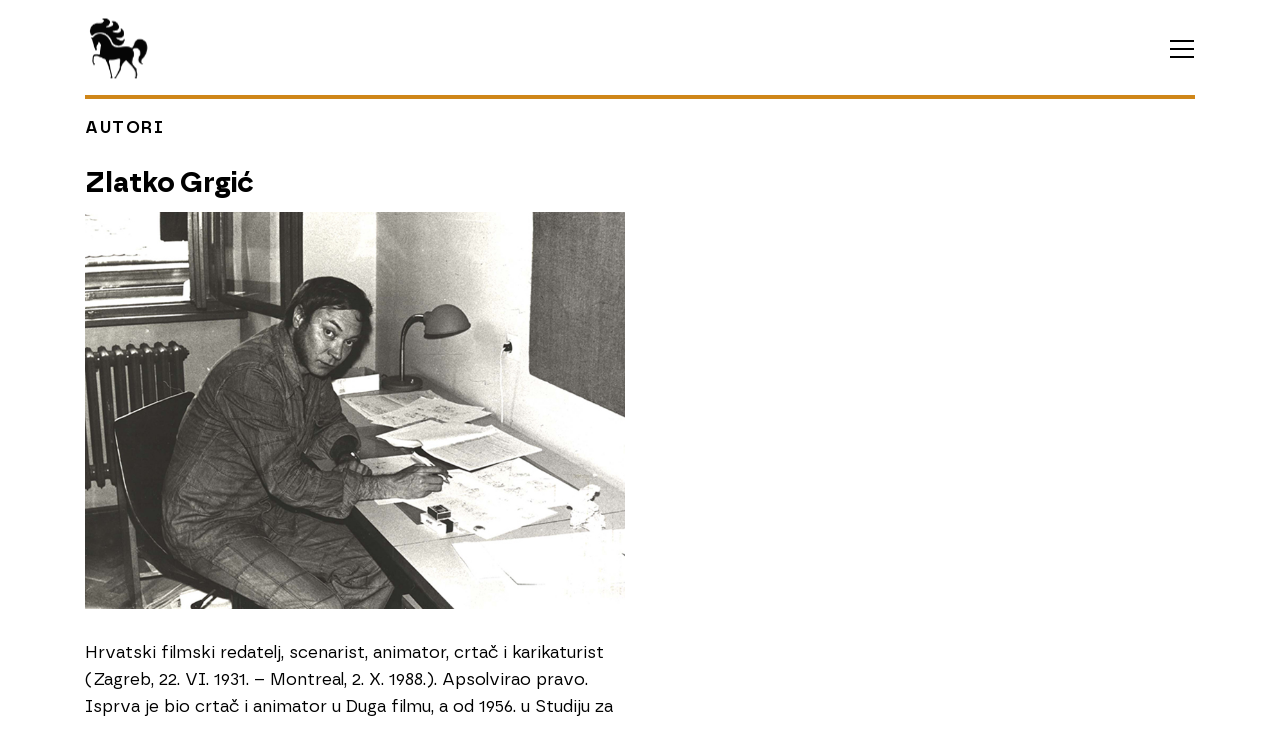

--- FILE ---
content_type: text/html; charset=UTF-8
request_url: https://zagrebfilm.hr/autori/grgic-zlatko-2/
body_size: 17754
content:
<!DOCTYPE html>
<html lang="hr">
<head>
<meta charset="UTF-8">
<meta name="viewport" content="width=device-width, initial-scale=1">
<link rel="profile" href="http://gmpg.org/xfn/11">
<link rel="preconnect" href="https://fonts.googleapis.com">
<link rel="preconnect" href="https://fonts.gstatic.com" crossorigin>

<meta name='robots' content='noindex, follow' />
<link rel="alternate" hreflang="hr" href="https://zagrebfilm.hr/autori/grgic-zlatko-2/" />
<link rel="alternate" hreflang="x-default" href="https://zagrebfilm.hr/autori/grgic-zlatko-2/" />

	<!-- This site is optimized with the Yoast SEO plugin v26.8 - https://yoast.com/product/yoast-seo-wordpress/ -->
	<title>Grgić Zlatko - Zagreb Film</title>
<link data-rocket-preload as="style" href="https://fonts.googleapis.com/css2?family=Roboto:ital,wght@0,400;0,500;0,700;0,900;1,400&#038;display=swap" rel="preload">
<link data-rocket-preload as="style" href="https://fonts.googleapis.com/css?family=Raleway%3A400%2C500%2C600%2C700%2C300%2C100%2C800%2C900%7COpen%20Sans%3A400%2C300%2C300italic%2C400italic%2C600%2C600italic%2C700%2C700italic&#038;subset=latin%2Clatin-ext&#038;display=swap" rel="preload">
<link href="https://fonts.googleapis.com/css2?family=Roboto:ital,wght@0,400;0,500;0,700;0,900;1,400&#038;display=swap" media="print" onload="this.media=&#039;all&#039;" rel="stylesheet">
<noscript data-wpr-hosted-gf-parameters=""><link rel="stylesheet" href="https://fonts.googleapis.com/css2?family=Roboto:ital,wght@0,400;0,500;0,700;0,900;1,400&#038;display=swap"></noscript>
<link href="https://fonts.googleapis.com/css?family=Raleway%3A400%2C500%2C600%2C700%2C300%2C100%2C800%2C900%7COpen%20Sans%3A400%2C300%2C300italic%2C400italic%2C600%2C600italic%2C700%2C700italic&#038;subset=latin%2Clatin-ext&#038;display=swap" media="print" onload="this.media=&#039;all&#039;" rel="stylesheet">
<noscript data-wpr-hosted-gf-parameters=""><link rel="stylesheet" href="https://fonts.googleapis.com/css?family=Raleway%3A400%2C500%2C600%2C700%2C300%2C100%2C800%2C900%7COpen%20Sans%3A400%2C300%2C300italic%2C400italic%2C600%2C600italic%2C700%2C700italic&#038;subset=latin%2Clatin-ext&#038;display=swap"></noscript>
	<meta property="og:locale" content="hr_HR" />
	<meta property="og:type" content="article" />
	<meta property="og:title" content="Grgić Zlatko - Zagreb Film" />
	<meta property="og:description" content="Hrvatski filmski redatelj, scenarist, animator, crtač i karikaturist (Zagreb, 22. VI. 1931. – Montreal, 2. X. 1988.). Apsolvirao pravo. Isprva je bio crtač i animator u Duga filmu, a od ..." />
	<meta property="og:url" content="https://zagrebfilm.hr/autori/grgic-zlatko-2/" />
	<meta property="og:site_name" content="Zagreb Film" />
	<meta property="article:publisher" content="https://www.facebook.com/ZagrebFilmHR" />
	<meta property="article:modified_time" content="2023-03-03T15:39:07+00:00" />
	<meta property="og:image" content="https://zagrebfilm.hr/wp-content/uploads/2023/02/Grgic_o-1.jpg" />
	<meta property="og:image:width" content="780" />
	<meta property="og:image:height" content="574" />
	<meta property="og:image:type" content="image/jpeg" />
	<meta name="twitter:card" content="summary_large_image" />
	<meta name="twitter:site" content="@ZagrebFilmHR" />
	<meta name="twitter:label1" content="Procijenjeno vrijeme čitanja" />
	<meta name="twitter:data1" content="2 minute" />
	<script type="application/ld+json" class="yoast-schema-graph">{"@context":"https://schema.org","@graph":[{"@type":"WebPage","@id":"https://zagrebfilm.hr/autori/grgic-zlatko-2/","url":"https://zagrebfilm.hr/autori/grgic-zlatko-2/","name":"Grgić Zlatko - Zagreb Film","isPartOf":{"@id":"https://zagrebfilm.hr/#website"},"primaryImageOfPage":{"@id":"https://zagrebfilm.hr/autori/grgic-zlatko-2/#primaryimage"},"image":{"@id":"https://zagrebfilm.hr/autori/grgic-zlatko-2/#primaryimage"},"thumbnailUrl":"https://zagrebfilm.hr/wp-content/uploads/2023/02/Grgic_o-1.jpg","datePublished":"2023-02-06T16:40:11+00:00","dateModified":"2023-03-03T15:39:07+00:00","breadcrumb":{"@id":"https://zagrebfilm.hr/autori/grgic-zlatko-2/#breadcrumb"},"inLanguage":"hr","potentialAction":[{"@type":"ReadAction","target":["https://zagrebfilm.hr/autori/grgic-zlatko-2/"]}]},{"@type":"ImageObject","inLanguage":"hr","@id":"https://zagrebfilm.hr/autori/grgic-zlatko-2/#primaryimage","url":"https://zagrebfilm.hr/wp-content/uploads/2023/02/Grgic_o-1.jpg","contentUrl":"https://zagrebfilm.hr/wp-content/uploads/2023/02/Grgic_o-1.jpg","width":780,"height":574},{"@type":"BreadcrumbList","@id":"https://zagrebfilm.hr/autori/grgic-zlatko-2/#breadcrumb","itemListElement":[{"@type":"ListItem","position":1,"name":"Početna stranica","item":"https://zagrebfilm.hr/"},{"@type":"ListItem","position":2,"name":"Autori","item":"https://zagrebfilm.hr/autori/"},{"@type":"ListItem","position":3,"name":"Grgić Zlatko"}]},{"@type":"WebSite","@id":"https://zagrebfilm.hr/#website","url":"https://zagrebfilm.hr/","name":"Zagreb Film","description":"Vi&scaron;e od 60 godina uspjeha","publisher":{"@id":"https://zagrebfilm.hr/#organization"},"potentialAction":[{"@type":"SearchAction","target":{"@type":"EntryPoint","urlTemplate":"https://zagrebfilm.hr/?s={search_term_string}"},"query-input":{"@type":"PropertyValueSpecification","valueRequired":true,"valueName":"search_term_string"}}],"inLanguage":"hr"},{"@type":"Organization","@id":"https://zagrebfilm.hr/#organization","name":"Zagreb Film","url":"https://zagrebfilm.hr/","logo":{"@type":"ImageObject","inLanguage":"hr","@id":"https://zagrebfilm.hr/#/schema/logo/image/","url":"https://zagrebfilm.hr/wp-content/uploads/2022/11/Zagreb-Film-logo.svg","contentUrl":"https://zagrebfilm.hr/wp-content/uploads/2022/11/Zagreb-Film-logo.svg","width":64,"height":61,"caption":"Zagreb Film"},"image":{"@id":"https://zagrebfilm.hr/#/schema/logo/image/"},"sameAs":["https://www.facebook.com/ZagrebFilmHR","https://x.com/ZagrebFilmHR","https://www.instagram.com/ZagrebFilmHR/"]}]}</script>
	<!-- / Yoast SEO plugin. -->


<link rel='dns-prefetch' href='//fonts.googleapis.com' />
<link href='https://fonts.gstatic.com' crossorigin rel='preconnect' />
<link rel="alternate" type="application/rss+xml" title="Zagreb Film &raquo; Kanal" href="https://zagrebfilm.hr/feed/" />
<link rel="alternate" title="oEmbed (JSON)" type="application/json+oembed" href="https://zagrebfilm.hr/wp-json/oembed/1.0/embed?url=https%3A%2F%2Fzagrebfilm.hr%2Fautori%2Fgrgic-zlatko-2%2F" />
<link rel="alternate" title="oEmbed (XML)" type="text/xml+oembed" href="https://zagrebfilm.hr/wp-json/oembed/1.0/embed?url=https%3A%2F%2Fzagrebfilm.hr%2Fautori%2Fgrgic-zlatko-2%2F&#038;format=xml" />
<style id='wp-img-auto-sizes-contain-inline-css' type='text/css'>
img:is([sizes=auto i],[sizes^="auto," i]){contain-intrinsic-size:3000px 1500px}
/*# sourceURL=wp-img-auto-sizes-contain-inline-css */
</style>
<style id='wp-emoji-styles-inline-css' type='text/css'>

	img.wp-smiley, img.emoji {
		display: inline !important;
		border: none !important;
		box-shadow: none !important;
		height: 1em !important;
		width: 1em !important;
		margin: 0 0.07em !important;
		vertical-align: -0.1em !important;
		background: none !important;
		padding: 0 !important;
	}
/*# sourceURL=wp-emoji-styles-inline-css */
</style>
<link rel='stylesheet' id='wp-block-library-css' href='https://zagrebfilm.hr/wp-includes/css/dist/block-library/style.min.css?ver=6.9' type='text/css' media='all' />
<style id='global-styles-inline-css' type='text/css'>
:root{--wp--preset--aspect-ratio--square: 1;--wp--preset--aspect-ratio--4-3: 4/3;--wp--preset--aspect-ratio--3-4: 3/4;--wp--preset--aspect-ratio--3-2: 3/2;--wp--preset--aspect-ratio--2-3: 2/3;--wp--preset--aspect-ratio--16-9: 16/9;--wp--preset--aspect-ratio--9-16: 9/16;--wp--preset--color--black: #000000;--wp--preset--color--cyan-bluish-gray: #abb8c3;--wp--preset--color--white: #ffffff;--wp--preset--color--pale-pink: #f78da7;--wp--preset--color--vivid-red: #cf2e2e;--wp--preset--color--luminous-vivid-orange: #ff6900;--wp--preset--color--luminous-vivid-amber: #fcb900;--wp--preset--color--light-green-cyan: #7bdcb5;--wp--preset--color--vivid-green-cyan: #00d084;--wp--preset--color--pale-cyan-blue: #8ed1fc;--wp--preset--color--vivid-cyan-blue: #0693e3;--wp--preset--color--vivid-purple: #9b51e0;--wp--preset--gradient--vivid-cyan-blue-to-vivid-purple: linear-gradient(135deg,rgb(6,147,227) 0%,rgb(155,81,224) 100%);--wp--preset--gradient--light-green-cyan-to-vivid-green-cyan: linear-gradient(135deg,rgb(122,220,180) 0%,rgb(0,208,130) 100%);--wp--preset--gradient--luminous-vivid-amber-to-luminous-vivid-orange: linear-gradient(135deg,rgb(252,185,0) 0%,rgb(255,105,0) 100%);--wp--preset--gradient--luminous-vivid-orange-to-vivid-red: linear-gradient(135deg,rgb(255,105,0) 0%,rgb(207,46,46) 100%);--wp--preset--gradient--very-light-gray-to-cyan-bluish-gray: linear-gradient(135deg,rgb(238,238,238) 0%,rgb(169,184,195) 100%);--wp--preset--gradient--cool-to-warm-spectrum: linear-gradient(135deg,rgb(74,234,220) 0%,rgb(151,120,209) 20%,rgb(207,42,186) 40%,rgb(238,44,130) 60%,rgb(251,105,98) 80%,rgb(254,248,76) 100%);--wp--preset--gradient--blush-light-purple: linear-gradient(135deg,rgb(255,206,236) 0%,rgb(152,150,240) 100%);--wp--preset--gradient--blush-bordeaux: linear-gradient(135deg,rgb(254,205,165) 0%,rgb(254,45,45) 50%,rgb(107,0,62) 100%);--wp--preset--gradient--luminous-dusk: linear-gradient(135deg,rgb(255,203,112) 0%,rgb(199,81,192) 50%,rgb(65,88,208) 100%);--wp--preset--gradient--pale-ocean: linear-gradient(135deg,rgb(255,245,203) 0%,rgb(182,227,212) 50%,rgb(51,167,181) 100%);--wp--preset--gradient--electric-grass: linear-gradient(135deg,rgb(202,248,128) 0%,rgb(113,206,126) 100%);--wp--preset--gradient--midnight: linear-gradient(135deg,rgb(2,3,129) 0%,rgb(40,116,252) 100%);--wp--preset--font-size--small: 13px;--wp--preset--font-size--medium: 20px;--wp--preset--font-size--large: 36px;--wp--preset--font-size--x-large: 42px;--wp--preset--spacing--20: 0.44rem;--wp--preset--spacing--30: 0.67rem;--wp--preset--spacing--40: 1rem;--wp--preset--spacing--50: 1.5rem;--wp--preset--spacing--60: 2.25rem;--wp--preset--spacing--70: 3.38rem;--wp--preset--spacing--80: 5.06rem;--wp--preset--shadow--natural: 6px 6px 9px rgba(0, 0, 0, 0.2);--wp--preset--shadow--deep: 12px 12px 50px rgba(0, 0, 0, 0.4);--wp--preset--shadow--sharp: 6px 6px 0px rgba(0, 0, 0, 0.2);--wp--preset--shadow--outlined: 6px 6px 0px -3px rgb(255, 255, 255), 6px 6px rgb(0, 0, 0);--wp--preset--shadow--crisp: 6px 6px 0px rgb(0, 0, 0);}:where(.is-layout-flex){gap: 0.5em;}:where(.is-layout-grid){gap: 0.5em;}body .is-layout-flex{display: flex;}.is-layout-flex{flex-wrap: wrap;align-items: center;}.is-layout-flex > :is(*, div){margin: 0;}body .is-layout-grid{display: grid;}.is-layout-grid > :is(*, div){margin: 0;}:where(.wp-block-columns.is-layout-flex){gap: 2em;}:where(.wp-block-columns.is-layout-grid){gap: 2em;}:where(.wp-block-post-template.is-layout-flex){gap: 1.25em;}:where(.wp-block-post-template.is-layout-grid){gap: 1.25em;}.has-black-color{color: var(--wp--preset--color--black) !important;}.has-cyan-bluish-gray-color{color: var(--wp--preset--color--cyan-bluish-gray) !important;}.has-white-color{color: var(--wp--preset--color--white) !important;}.has-pale-pink-color{color: var(--wp--preset--color--pale-pink) !important;}.has-vivid-red-color{color: var(--wp--preset--color--vivid-red) !important;}.has-luminous-vivid-orange-color{color: var(--wp--preset--color--luminous-vivid-orange) !important;}.has-luminous-vivid-amber-color{color: var(--wp--preset--color--luminous-vivid-amber) !important;}.has-light-green-cyan-color{color: var(--wp--preset--color--light-green-cyan) !important;}.has-vivid-green-cyan-color{color: var(--wp--preset--color--vivid-green-cyan) !important;}.has-pale-cyan-blue-color{color: var(--wp--preset--color--pale-cyan-blue) !important;}.has-vivid-cyan-blue-color{color: var(--wp--preset--color--vivid-cyan-blue) !important;}.has-vivid-purple-color{color: var(--wp--preset--color--vivid-purple) !important;}.has-black-background-color{background-color: var(--wp--preset--color--black) !important;}.has-cyan-bluish-gray-background-color{background-color: var(--wp--preset--color--cyan-bluish-gray) !important;}.has-white-background-color{background-color: var(--wp--preset--color--white) !important;}.has-pale-pink-background-color{background-color: var(--wp--preset--color--pale-pink) !important;}.has-vivid-red-background-color{background-color: var(--wp--preset--color--vivid-red) !important;}.has-luminous-vivid-orange-background-color{background-color: var(--wp--preset--color--luminous-vivid-orange) !important;}.has-luminous-vivid-amber-background-color{background-color: var(--wp--preset--color--luminous-vivid-amber) !important;}.has-light-green-cyan-background-color{background-color: var(--wp--preset--color--light-green-cyan) !important;}.has-vivid-green-cyan-background-color{background-color: var(--wp--preset--color--vivid-green-cyan) !important;}.has-pale-cyan-blue-background-color{background-color: var(--wp--preset--color--pale-cyan-blue) !important;}.has-vivid-cyan-blue-background-color{background-color: var(--wp--preset--color--vivid-cyan-blue) !important;}.has-vivid-purple-background-color{background-color: var(--wp--preset--color--vivid-purple) !important;}.has-black-border-color{border-color: var(--wp--preset--color--black) !important;}.has-cyan-bluish-gray-border-color{border-color: var(--wp--preset--color--cyan-bluish-gray) !important;}.has-white-border-color{border-color: var(--wp--preset--color--white) !important;}.has-pale-pink-border-color{border-color: var(--wp--preset--color--pale-pink) !important;}.has-vivid-red-border-color{border-color: var(--wp--preset--color--vivid-red) !important;}.has-luminous-vivid-orange-border-color{border-color: var(--wp--preset--color--luminous-vivid-orange) !important;}.has-luminous-vivid-amber-border-color{border-color: var(--wp--preset--color--luminous-vivid-amber) !important;}.has-light-green-cyan-border-color{border-color: var(--wp--preset--color--light-green-cyan) !important;}.has-vivid-green-cyan-border-color{border-color: var(--wp--preset--color--vivid-green-cyan) !important;}.has-pale-cyan-blue-border-color{border-color: var(--wp--preset--color--pale-cyan-blue) !important;}.has-vivid-cyan-blue-border-color{border-color: var(--wp--preset--color--vivid-cyan-blue) !important;}.has-vivid-purple-border-color{border-color: var(--wp--preset--color--vivid-purple) !important;}.has-vivid-cyan-blue-to-vivid-purple-gradient-background{background: var(--wp--preset--gradient--vivid-cyan-blue-to-vivid-purple) !important;}.has-light-green-cyan-to-vivid-green-cyan-gradient-background{background: var(--wp--preset--gradient--light-green-cyan-to-vivid-green-cyan) !important;}.has-luminous-vivid-amber-to-luminous-vivid-orange-gradient-background{background: var(--wp--preset--gradient--luminous-vivid-amber-to-luminous-vivid-orange) !important;}.has-luminous-vivid-orange-to-vivid-red-gradient-background{background: var(--wp--preset--gradient--luminous-vivid-orange-to-vivid-red) !important;}.has-very-light-gray-to-cyan-bluish-gray-gradient-background{background: var(--wp--preset--gradient--very-light-gray-to-cyan-bluish-gray) !important;}.has-cool-to-warm-spectrum-gradient-background{background: var(--wp--preset--gradient--cool-to-warm-spectrum) !important;}.has-blush-light-purple-gradient-background{background: var(--wp--preset--gradient--blush-light-purple) !important;}.has-blush-bordeaux-gradient-background{background: var(--wp--preset--gradient--blush-bordeaux) !important;}.has-luminous-dusk-gradient-background{background: var(--wp--preset--gradient--luminous-dusk) !important;}.has-pale-ocean-gradient-background{background: var(--wp--preset--gradient--pale-ocean) !important;}.has-electric-grass-gradient-background{background: var(--wp--preset--gradient--electric-grass) !important;}.has-midnight-gradient-background{background: var(--wp--preset--gradient--midnight) !important;}.has-small-font-size{font-size: var(--wp--preset--font-size--small) !important;}.has-medium-font-size{font-size: var(--wp--preset--font-size--medium) !important;}.has-large-font-size{font-size: var(--wp--preset--font-size--large) !important;}.has-x-large-font-size{font-size: var(--wp--preset--font-size--x-large) !important;}
/*# sourceURL=global-styles-inline-css */
</style>

<style id='classic-theme-styles-inline-css' type='text/css'>
/*! This file is auto-generated */
.wp-block-button__link{color:#fff;background-color:#32373c;border-radius:9999px;box-shadow:none;text-decoration:none;padding:calc(.667em + 2px) calc(1.333em + 2px);font-size:1.125em}.wp-block-file__button{background:#32373c;color:#fff;text-decoration:none}
/*# sourceURL=/wp-includes/css/classic-themes.min.css */
</style>
<link rel='stylesheet' id='wpml-legacy-horizontal-list-0-css' href='https://zagrebfilm.hr/wp-content/plugins/sitepress-multilingual-cms/templates/language-switchers/legacy-list-horizontal/style.min.css?ver=1' type='text/css' media='all' />

<link rel='stylesheet' id='onepress-animate-css' href='https://zagrebfilm.hr/wp-content/themes/onepress/assets/css/animate.min.css?ver=2.3.2' type='text/css' media='all' />
<link rel='stylesheet' id='onepress-bootstrap-css' href='https://zagrebfilm.hr/wp-content/themes/onepress/assets/css/bootstrap.min.css?ver=2.3.2' type='text/css' media='all' />
<link rel='stylesheet' id='onepress-style-css' href='https://zagrebfilm.hr/wp-content/themes/onepress/style.css?ver=6.9' type='text/css' media='all' />
<style id='onepress-style-inline-css' type='text/css'>
#main .video-section section.hero-slideshow-wrapper{background:transparent}.hero-slideshow-wrapper:after{position:absolute;top:0px;left:0px;width:100%;height:100%;background-color:rgba(0,0,0,0.3);display:block;content:""}.body-desktop .parallax-hero .hero-slideshow-wrapper:after{display:none!important}#parallax-hero>.parallax-bg::before{background-color:rgba(0,0,0,0.3);opacity:1}.body-desktop .parallax-hero .hero-slideshow-wrapper:after{display:none!important}a,.screen-reader-text:hover,.screen-reader-text:active,.screen-reader-text:focus,.header-social a,.onepress-menu a:hover,.onepress-menu ul li a:hover,.onepress-menu li.onepress-current-item>a,.onepress-menu ul li.current-menu-item>a,.onepress-menu>li a.menu-actived,.onepress-menu.onepress-menu-mobile li.onepress-current-item>a,.site-footer a,.site-footer .footer-social a:hover,.site-footer .btt a:hover,#comments .comment .comment-wrapper .comment-meta .comment-time:hover,#comments .comment .comment-wrapper .comment-meta .comment-reply-link:hover,#comments .comment .comment-wrapper .comment-meta .comment-edit-link:hover,.btn-theme-primary-outline,.sidebar .widget a:hover,.section-services .service-item .service-image i,.counter_item .counter__number,.team-member .member-thumb .member-profile a:hover,.icon-background-default{color:#000000}input[type="reset"],input[type="submit"],input[type="submit"],input[type="reset"]:hover,input[type="submit"]:hover,input[type="submit"]:hover .nav-links a:hover,.btn-theme-primary,.btn-theme-primary-outline:hover,.section-testimonials .card-theme-primary,.woocommerce #respond input#submit,.woocommerce a.button,.woocommerce button.button,.woocommerce input.button,.woocommerce button.button.alt,.pirate-forms-submit-button,.pirate-forms-submit-button:hover,input[type="reset"],input[type="submit"],input[type="submit"],.pirate-forms-submit-button,.contact-form div.wpforms-container-full .wpforms-form .wpforms-submit,.contact-form div.wpforms-container-full .wpforms-form .wpforms-submit:hover,.nav-links a:hover,.nav-links a.current,.nav-links .page-numbers:hover,.nav-links .page-numbers.current{background:#000000}.btn-theme-primary-outline,.btn-theme-primary-outline:hover,.pricing__item:hover,.section-testimonials .card-theme-primary,.entry-content blockquote{border-color:#000000}.feature-item:hover .icon-background-default{color:#000000}.site-footer .site-info,.site-footer .btt a{background-color:#230280}.site-footer .site-info{color:#ffffff}.site-footer .btt a,.site-footer .site-info a{color:#ffffff}.site-footer .btt a,.site-footer .site-info a{color:#ffffff}.site-footer .btt a:hover,.site-footer .site-info a:hover{color:#dbdbdb}#footer-widgets{color:#ffffff;background-color:#230280}#footer-widgets .sidebar .widget a{color:#ffffff}#footer-widgets .sidebar .widget a:hover{color:#dbdbdb}.gallery-carousel .g-item{padding:0px 10px}.gallery-carousel-wrap{margin-left:-10px;margin-right:-10px}.gallery-grid .g-item,.gallery-masonry .g-item .inner{padding:10px}.gallery-grid-wrap,.gallery-masonry-wrap{margin-left:-10px;margin-right:-10px}.gallery-justified-wrap{margin-left:-20px;margin-right:-20px}
/*# sourceURL=onepress-style-inline-css */
</style>
<link rel='stylesheet' id='onepress-gallery-lightgallery-css' href='https://zagrebfilm.hr/wp-content/themes/onepress/assets/css/lightgallery.css?ver=6.9' type='text/css' media='all' />
<link rel='stylesheet' id='onepress-plus-style-css' href='https://zagrebfilm.hr/wp-content/plugins/onepress-plus/onepress-plus.css?ver=10' type='text/css' media='all' />
<script type="text/javascript" id="wpml-cookie-js-extra">
/* <![CDATA[ */
var wpml_cookies = {"wp-wpml_current_language":{"value":"hr","expires":1,"path":"/"}};
var wpml_cookies = {"wp-wpml_current_language":{"value":"hr","expires":1,"path":"/"}};
//# sourceURL=wpml-cookie-js-extra
/* ]]> */
</script>
<script type="text/javascript" src="https://zagrebfilm.hr/wp-content/plugins/sitepress-multilingual-cms/res/js/cookies/language-cookie.js?ver=486900" id="wpml-cookie-js" defer="defer" data-wp-strategy="defer"></script>
<script type="text/javascript" src="https://zagrebfilm.hr/wp-includes/js/jquery/jquery.min.js?ver=3.7.1" id="jquery-core-js"></script>
<script type="text/javascript" src="https://zagrebfilm.hr/wp-includes/js/jquery/jquery-migrate.min.js?ver=3.4.1" id="jquery-migrate-js"></script>
<script type="text/javascript" id="my_loadmore-js-extra">
/* <![CDATA[ */
var misha_loadmore_params = {"ajaxurl":"https://zagrebfilm.hr/wp-admin/admin-ajax.php","posts":"{\"page\":0,\"post_type\":\"autori\",\"error\":\"\",\"m\":\"\",\"p\":511,\"post_parent\":\"\",\"subpost\":\"\",\"subpost_id\":\"\",\"attachment\":\"\",\"attachment_id\":0,\"pagename\":\"\",\"page_id\":\"\",\"second\":\"\",\"minute\":\"\",\"hour\":\"\",\"day\":0,\"monthnum\":0,\"year\":0,\"w\":0,\"category_name\":\"\",\"tag\":\"\",\"cat\":\"\",\"tag_id\":\"\",\"author\":\"\",\"author_name\":\"\",\"feed\":\"\",\"tb\":\"\",\"paged\":0,\"meta_key\":\"\",\"meta_value\":\"\",\"preview\":\"\",\"s\":\"\",\"sentence\":\"\",\"title\":\"\",\"fields\":\"all\",\"menu_order\":\"\",\"embed\":\"\",\"category__in\":[],\"category__not_in\":[],\"category__and\":[],\"post__in\":[],\"post__not_in\":[],\"post_name__in\":[],\"tag__in\":[],\"tag__not_in\":[],\"tag__and\":[],\"tag_slug__in\":[],\"tag_slug__and\":[],\"post_parent__in\":[],\"post_parent__not_in\":[],\"author__in\":[],\"author__not_in\":[],\"search_columns\":[],\"name\":\"grgic-zlatko-2\",\"ignore_sticky_posts\":false,\"suppress_filters\":false,\"cache_results\":true,\"update_post_term_cache\":true,\"update_menu_item_cache\":false,\"lazy_load_term_meta\":true,\"update_post_meta_cache\":true,\"posts_per_page\":32,\"nopaging\":false,\"comments_per_page\":\"50\",\"no_found_rows\":false,\"order\":\"DESC\",\"autori\":\"grgic-zlatko-2\"}","current_page":"1","max_page":"0"};
//# sourceURL=my_loadmore-js-extra
/* ]]> */
</script>
<script type="text/javascript" src="https://zagrebfilm.hr/wp-content/themes/onepress/assets/js/myloadmore.js?ver=6.9" id="my_loadmore-js"></script>
<script type="text/javascript" id="custom-js-js-extra">
/* <![CDATA[ */
var count_text = {"remain_text":"U\u010ditaj vi\u0161e"};
var count_text_2 = {"remain_text_2":"U\u010ditavanje"};
//# sourceURL=custom-js-js-extra
/* ]]> */
</script>
<script type="text/javascript" src="https://zagrebfilm.hrwww.mysite.com/assets/js/myloadmore.js?ver=6.9" id="custom-js-js"></script>
<link rel="https://api.w.org/" href="https://zagrebfilm.hr/wp-json/" /><link rel="alternate" title="JSON" type="application/json" href="https://zagrebfilm.hr/wp-json/wp/v2/autori/511" /><link rel="EditURI" type="application/rsd+xml" title="RSD" href="https://zagrebfilm.hr/xmlrpc.php?rsd" />
<meta name="generator" content="WordPress 6.9" />
<link rel='shortlink' href='https://zagrebfilm.hr/?p=511' />
<meta name="generator" content="WPML ver:4.8.6 stt:22,1;" />
<link rel="icon" href="https://zagrebfilm.hr/wp-content/uploads/2022/11/Zagreb-Film-1.png" sizes="32x32" />
<link rel="icon" href="https://zagrebfilm.hr/wp-content/uploads/2022/11/Zagreb-Film-1.png" sizes="192x192" />
<link rel="apple-touch-icon" href="https://zagrebfilm.hr/wp-content/uploads/2022/11/Zagreb-Film-1.png" />
<meta name="msapplication-TileImage" content="https://zagrebfilm.hr/wp-content/uploads/2022/11/Zagreb-Film-1.png" />
<meta name="generator" content="WP Rocket 3.20.3" data-wpr-features="wpr_preload_links wpr_desktop" /></head>

<body class="wp-singular autori-template-default single single-autori postid-511 wp-custom-logo wp-theme-onepress group-blog">
<div data-rocket-location-hash="57eb0956558bf7ad8062fd5c02b81560" id="page" class="hfeed site">
	<a class="skip-link screen-reader-text" href="#content">Preskoči na sadržaj</a>
	<div data-rocket-location-hash="df3484103a04d6e0008c4c48a6bd1c7f" id="header-section" class="h-on-top no-transparent">		<header data-rocket-location-hash="2a201d6678b4f0c3de1c9441d2767334" id="masthead" class="site-header header-contained no-sticky no-scroll no-t h-on-top" role="banner">
			<div class="container">
            	<div class="search-bar">
                	<a href="#0" id="search-toggle">
 <svg version="1.1" id="Layer_1" xmlns="http://www.w3.org/2000/svg" xmlns:xlink="http://www.w3.org/1999/xlink" x="0px" y="0px"
	 viewBox="0 0 18 18" style="enable-background:new 0 0 18 18;" xml:space="preserve">
<style type="text/css">
	.st0{stroke:#000000;stroke-width:0.2;}
</style>
<path class="st0" d="M15.7,17L15.7,17h0.1l1.1-1.1l0.1-0.1L17,15.7l-4.5-4.4c0.5-0.6,0.8-1.2,1-1.9c0.2-0.7,0.4-1.4,0.4-2.1
	c0-1.8-0.6-3.4-1.9-4.7c-1.3-1.3-2.8-1.9-4.7-1.9c-1.8,0-3.4,0.6-4.7,1.9C1.3,3.9,0.7,5.4,0.7,7.3c0,1.8,0.6,3.4,1.9,4.7
	c1.3,1.3,2.9,1.9,4.7,1.9c0.8,0,1.5-0.1,2.2-0.4c0.7-0.2,1.2-0.6,1.7-1L15.7,17z M10.7,10.7c-0.9,1-2.1,1.4-3.4,1.4
	c-1.4,0-2.5-0.5-3.5-1.4c-1-1-1.4-2.1-1.4-3.5c0-1.3,0.5-2.5,1.4-3.5c1-1,2.1-1.4,3.5-1.4c1.3,0,2.5,0.5,3.4,1.4
	c0.9,1,1.4,2.1,1.4,3.5S11.7,9.8,10.7,10.7z"/>
</svg>
					</a>
                </div>
            	<!--<div class="languages">
                	                </div>-->
				<div class="site-branding">
				<div class="site-brand-inner has-logo-img no-desc"><div class="site-logo-div"><a href="https://zagrebfilm.hr/" class="custom-logo-link  no-t-logo" rel="home" itemprop="url"><img width="64" height="61" src="https://zagrebfilm.hr/wp-content/uploads/2022/11/Zagreb-Film-logo.svg" class="custom-logo" alt="zagreb film" itemprop="logo" decoding="async" /></a></div></div>				</div>
				<div class="header-right-wrapper">
					<a href="#0" id="nav-toggle">Izbornik<span></span></a>
					<nav id="site-navigation" class="main-navigation" role="navigation">
						<ul class="onepress-menu">
							<li id="menu-item-151" class="menu-item menu-item-type-taxonomy menu-item-object-category menu-item-151"><a href="https://zagrebfilm.hr/kategorije/vijesti/">Vijesti</a></li>
<li id="menu-item-152" class="menu-item menu-item-type-post_type_archive menu-item-object-filmovi menu-item-152"><a href="https://zagrebfilm.hr/filmovi/">Katalog</a></li>
<li id="menu-item-2169" class="menu-item menu-item-type-post_type menu-item-object-page menu-item-2169"><a href="https://zagrebfilm.hr/filmografija/">Filmografija</a></li>
<li id="menu-item-284" class="menu-item menu-item-type-post_type_archive menu-item-object-autori menu-item-284"><a href="https://zagrebfilm.hr/autori/">Autori</a></li>
<li id="menu-item-473" class="menu-item menu-item-type-taxonomy menu-item-object-status_filma menu-item-473"><a href="https://zagrebfilm.hr/status_filma/nagradeni-filmovi/">Nagrade</a></li>
<li id="menu-item-2803" class="menu-item menu-item-type-taxonomy menu-item-object-category menu-item-2803"><a href="https://zagrebfilm.hr/kategorije/kriticka-misao/">Kritička misao</a></li>
<li id="menu-item-240" class="menu-item menu-item-type-post_type menu-item-object-page menu-item-240"><a href="https://zagrebfilm.hr/sto-radimo/">Što radimo</a></li>
<li id="menu-item-239" class="menu-item menu-item-type-post_type menu-item-object-page menu-item-239"><a href="https://zagrebfilm.hr/o-nama/">O nama</a></li>
<li id="menu-item-243" class="menu-item menu-item-type-post_type menu-item-object-page menu-item-243"><a href="https://zagrebfilm.hr/kontakt/">Kontakt</a></li>
                            <!--<li class="languages menu-item menu-item-type-post_type menu-item-object-page" style="display:none;">
                                                            </li>-->
						</ul>
					</nav>
					
				</div>
			</div>
		</header>
		</div>
	<div data-rocket-location-hash="9aeef69b3a30307314ed240f74205056" id="content" class="site-content">
		<div data-rocket-location-hash="4517845c6ecc76a8abcfc0e3fc77f9c5" id="content-inside" class="container no-sidebar">
        	<div class="heading filter">
            	<div class="section-title-area clearfix">
                	<h2 class="section-title">Autori</h2>
                </div>
            </div>
        	<div class="embed-container">
				            </div>
			<div id="primary" class="content-area">
				<main id="main" class="site-main" role="main">

				
					<div class="row">
    <div class="col-md-10 col-lg-8 col-xl-6">
    	<article id="post-511" class="post-511 autori type-autori status-publish has-post-thumbnail hentry alpha-g">
        <header class="entry-header">
        	<h1>
            Zlatko Grgić            </h1>
        </header>
    
                    <div class="entry-thumbnail">
                <img width="780" height="574" src="https://zagrebfilm.hr/wp-content/uploads/2023/02/Grgic_o-1.jpg" class="attachment-large size-large wp-post-image" alt="" decoding="async" fetchpriority="high" srcset="https://zagrebfilm.hr/wp-content/uploads/2023/02/Grgic_o-1.jpg 780w, https://zagrebfilm.hr/wp-content/uploads/2023/02/Grgic_o-1-300x221.jpg 300w, https://zagrebfilm.hr/wp-content/uploads/2023/02/Grgic_o-1-768x565.jpg 768w" sizes="(max-width: 780px) 100vw, 780px" />            </div>
                	<div class="entry-content">
        	<p>Hrvatski filmski redatelj, scenarist, animator, crtač i karikaturist (Zagreb, 22. VI. 1931. – Montreal, 2. X. 1988.). Apsolvirao pravo. Isprva je bio crtač i animator u Duga filmu, a od 1956. u Studiju za crtani film Zagreb filma, u filmovima Vlade Kristla, Norberta Neugebauera, Pavla Štaltera, Ive Vrbanića i Dušana Vukotića; 1962. ostvario je film <em>Lula mira</em> u animiranoj seriji <em>Inspektor Maska</em>. Autorske filmove počeo je raditi kao pripadnik druge generacije autora <a href="https://enciklopedija.hr/natuknica.aspx?ID=66694">Zagrebačke škole crtanog filma</a>, postavši jednim od njezinih najpoznatijih i najcjenjenijih predstavnika u svijetu, ali i raskinuvši s njezinom ishodišnom poetikom (prije svega napustivši reduciranu animaciju). Stil mu odlikuju razbarušen crtež, dinamična animacija i sklonost prema strukturi gega, iako se u suradnji s drugim redateljima prilagođavao njihovu stilu (<em>Peti,</em> 1964., <em>Scabies,</em> 1970., oba s <a href="https://enciklopedija.hr/natuknica.aspx?ID=59884">Pavlom Štalterom</a>; <em>Tolerancija,</em> s <a href="https://enciklopedija.hr/natuknica.aspx?ID=51799">Brankom Ranitovićem</a>, 1967., nagrađen na festivalu u Berlinu). Međunarodno su mu nagrađivani crtani filmovi <em>Posjet iz svemira</em> (1964), <em>Muzikalno prase</em> (1965), <em>Mali i veliki</em> (1966), reklamni film <em>Dvoboj</em> (1968), &#8216;minifilm&#8217; <em>Volite se, ne ratujte</em> (1971) te <em>Optimist i pesimist</em> (1974., u Oberhausenu). Realizirao je nagrađivanu seriju od 24 jednominutna &#8216;minifilma&#8217; <em>Maxi Cat</em> (1973.–75.), filmom <em>Ptica i crvek</em> (1977), nagrađenim na festivalu u Annecyju, inspirirao je seriju filmova s istim likovima (u kojoj je sa Zlatkom Pavlinićem 1981. surežirao film <em>Tata</em>), dočim je filmom <em>Izumitelj cipela</em> (1967) započeo međunarodno slavnu crtanu seriju <em>Profesor Baltazar</em> kojoj je, s Antom Zaninovićem i Borisom Kolarom, 1969. surežirao, napisao, animirao i nacrtao cjelokupnu prvu sezonu (12 filmova), a samostalno režirao i crtao više epizoda u drugoj sezoni 1971.–72. <em>(Alfred noćni čuvar, Bim i Bum, Doktor za životinje, Najveći snjegović, Oblačna priča)</em> te u četvrtoj sezoni 1978 <em>(Duhovita priča, Sportski život, Zrak)</em>, kojoj je bio suscenarist te umjetnički direktor. Tijekom 1970-ih radio je u Kanadi (<em>Hot Stuff,</em> 1971; <em>Who Are We?,</em> 1975), gdje je s Bobom Godfreyjem realizirao film <em>Lutka snova</em> (<em>Dream Doll,</em> 1979), nominiran za nagradu Oscar, te 1980-ih predavao animaciju na Fakultetu animacije, umjetnosti i dizajna Sveučilišta Sheridan u Ontariju te na Concordia Universityju u Montrealu. Objavljivao je karikature i stripove. Ostali važniji filmovi: <em>Klizi – puzi</em> (1969), <em>Trio</em> (1975), <em>Pepeljuga</em> (1979).</p>
            </div>
                        <section id="filmography">
			 <div class="filmography">
            	<div class="section-title-area">
                   <span class="section-title">Filmografija</span>
                </div>
				                    
                                        
					                    <div class="genre maxi-cat">
                        <p class="genre-title"><strong>Maxi Cat</strong></p>
                        <div class="value">
                                                                                    <a href="https://zagrebfilm.hr/filmovi/cigara/">Cigara<span class="comma">,</span> 
                                <span class="value">
                                    Animirani serijali                                    Sezona 1 / Epizoda 17                                </span>
                             (1973)
                            </a>
                                                                                    <a href="https://zagrebfilm.hr/filmovi/jaje-2/">Jaje<span class="comma">,</span> 
                                <span class="value">
                                    Animirani serijali                                    Sezona 1 / Epizoda 18                                </span>
                             (1973)
                            </a>
                                                                                    <a href="https://zagrebfilm.hr/filmovi/riba/">Riba<span class="comma">,</span> 
                                <span class="value">
                                    Animirani serijali                                    Sezona 1 / Epizoda 19                                </span>
                             (1973)
                            </a>
                                                                                    <a href="https://zagrebfilm.hr/filmovi/sesir/">Šešir<span class="comma">,</span> 
                                <span class="value">
                                    Animirani serijali                                    Sezona 1 / Epizoda 20                                </span>
                             (1973)
                            </a>
                                                                                    <a href="https://zagrebfilm.hr/filmovi/telefon/">Telefon<span class="comma">,</span> 
                                <span class="value">
                                    Animirani serijali                                    Sezona 1 / Epizoda 21                                </span>
                             (1973)
                            </a>
                                                                                    <a href="https://zagrebfilm.hr/filmovi/tenis/">Tenis<span class="comma">,</span> 
                                <span class="value">
                                    Animirani serijali                                    Sezona 1 / Epizoda 22                                </span>
                             (1973)
                            </a>
                                                                                    <a href="https://zagrebfilm.hr/filmovi/truba/">Truba<span class="comma">,</span> 
                                <span class="value">
                                    Animirani serijali                                    Sezona 1 / Epizoda 23                                </span>
                             (1973)
                            </a>
                                                                                    <a href="https://zagrebfilm.hr/filmovi/uze/">Uže<span class="comma">,</span> 
                                <span class="value">
                                    Animirani serijali                                    Sezona 1 / Epizoda 24                                </span>
                             (1973)
                            </a>
                                                                                    <a href="https://zagrebfilm.hr/filmovi/ding-dong/">Ding-dong<span class="comma">,</span> 
                                <span class="value">
                                    Animirani serijali                                    Sezona 1 / Epizoda 6                                </span>
                             (1972)
                            </a>
                                                                                    <a href="https://zagrebfilm.hr/filmovi/izvrnuta-prica/">Izvrnuta priča<span class="comma">,</span> 
                                <span class="value">
                                    Animirani serijali                                    Sezona 1 / Epizoda 7                                </span>
                             (1972)
                            </a>
                                                                                    <a href="https://zagrebfilm.hr/filmovi/klupko/">Klupko<span class="comma">,</span> 
                                <span class="value">
                                    Animirani serijali                                    Sezona 1 / Epizoda 8                                </span>
                             (1972)
                            </a>
                                                                                    <a href="https://zagrebfilm.hr/filmovi/kocka/">Kocka<span class="comma">,</span> 
                                <span class="value">
                                    Animirani serijali                                    Sezona 1 / Epizoda 9                                </span>
                             (1972)
                            </a>
                                                                                    <a href="https://zagrebfilm.hr/filmovi/metla/">Metla<span class="comma">,</span> 
                                <span class="value">
                                    Animirani serijali                                    Sezona 1 / Epizoda 10                                </span>
                             (1972)
                            </a>
                                                                                    <a href="https://zagrebfilm.hr/filmovi/misolovka/">Mišolovka<span class="comma">,</span> 
                                <span class="value">
                                    Animirani serijali                                    Sezona 1 / Epizoda 11                                </span>
                             (1972)
                            </a>
                                                                                    <a href="https://zagrebfilm.hr/filmovi/padobran/">Padobran<span class="comma">,</span> 
                                <span class="value">
                                    Animirani serijali                                    Sezona 1 / Epizoda 12                                </span>
                             (1972)
                            </a>
                                                                                    <a href="https://zagrebfilm.hr/filmovi/ribolov/">Ribolov<span class="comma">,</span> 
                                <span class="value">
                                    Animirani serijali                                    Sezona 1 / Epizoda 13                                </span>
                             (1972)
                            </a>
                                                                                    <a href="https://zagrebfilm.hr/filmovi/rucak-2/">Ručak<span class="comma">,</span> 
                                <span class="value">
                                    Animirani serijali                                    Sezona 1 / Epizoda 14                                </span>
                             (1972)
                            </a>
                                                                                    <a href="https://zagrebfilm.hr/filmovi/vrata/">Vrata (1972)
                            </a>
                                                                                    <a href="https://zagrebfilm.hr/filmovi/z/">Z&#8230;<span class="comma">,</span> 
                                <span class="value">
                                    Animirani serijali                                    Sezona 1 / Epizoda 16                                </span>
                             (1972)
                            </a>
                                                                                    <a href="https://zagrebfilm.hr/filmovi/fitilj/">Fitilj<span class="comma">,</span> 
                                <span class="value">
                                    Animirani serijali                                    Sezona 1 / Epizoda 1                                </span>
                             (1971)
                            </a>
                                                                                    <a href="https://zagrebfilm.hr/filmovi/kapa/">Kapa<span class="comma">,</span> 
                                <span class="value">
                                    Animirani serijali                                    Sezona 1 / Epizoda 2                                </span>
                             (1971)
                            </a>
                                                                                    <a href="https://zagrebfilm.hr/filmovi/ogledalo/">Ogledalo<span class="comma">,</span> 
                                <span class="value">
                                    Animirani serijali                                    Sezona 1 / Epizoda 3                                </span>
                             (1971)
                            </a>
                                                                                    <a href="https://zagrebfilm.hr/filmovi/pas-cuvar/">Pas čuvar<span class="comma">,</span> 
                                <span class="value">
                                    Animirani serijali                                    Sezona 1 / Epizoda 4                                </span>
                             (1971)
                            </a>
                                                                                    <a href="https://zagrebfilm.hr/filmovi/rupa/">Rupa<span class="comma">,</span> 
                                <span class="value">
                                    Animirani serijali                                    Sezona 1 / Epizoda 5                                </span>
                             (1971)
                            </a>
                                                    </div>
                    </div>	
                                        <div class="genre inspektor-maska">
                        <p class="genre-title"><strong>Inspektor Maska</strong></p>
                        <div class="value">
                                                                                    <a href="https://zagrebfilm.hr/filmovi/inspektor-maska-kostur-postavlja-zamku/">Kostur postavlja zamku<span class="comma">,</span> 
                                <span class="value">
                                    Animirani serijali                                    Sezona 1 / Epizoda 3                                </span>
                             (1962)
                            </a>
                                                                                    <a href="https://zagrebfilm.hr/filmovi/inspektor-maska-lula-mira/">Lula mira<span class="comma">,</span> 
                                <span class="value">
                                    Animirani serijali                                    Sezona 1 / Epizoda 5                                </span>
                             (1962)
                            </a>
                                                    </div>
                    </div>	
                                        <div class="genre animirani-filmovi">
                        <p class="genre-title"><strong>Animirani filmovi</strong></p>
                        <div class="value">
                                                                                    <a href="https://zagrebfilm.hr/filmovi/lutka-snova/">Lutka snova (1980)
                            </a>
                                                                                    <a href="https://zagrebfilm.hr/filmovi/ljubite-se-ne-ratujte-make-love-not-war/">Ljubite se ne ratujte / Make love not war (1971)
                            </a>
                                                                                    <a href="https://zagrebfilm.hr/filmovi/scabies/">Scabies (1969)
                            </a>
                                                                                    <a href="https://zagrebfilm.hr/filmovi/klizi-puzi/">Klizi-puzi (1968)
                            </a>
                                                                                    <a href="https://zagrebfilm.hr/filmovi/tolerancija/">Tolerancija (1967)
                            </a>
                                                                                    <a href="https://zagrebfilm.hr/filmovi/krek/">Krek (1967)
                            </a>
                                                                                    <a href="https://zagrebfilm.hr/filmovi/mali-i-veliki/">Mali i veliki (1966)
                            </a>
                                                                                    <a href="https://zagrebfilm.hr/filmovi/muzikalno-prase/">Muzikalno prase (1965)
                            </a>
                                                                                    <a href="https://zagrebfilm.hr/filmovi/davolja-posla/">Đavolja posla (1965)
                            </a>
                                                                                    <a href="https://zagrebfilm.hr/filmovi/peti-2/">Peti (1965)
                            </a>
                                                                                    <a href="https://zagrebfilm.hr/filmovi/posjet-iz-svemira/">Posjet iz svemira (1964)
                            </a>
                                                                                    <a href="https://zagrebfilm.hr/filmovi/sagrenska-koza/">Šagrenska koža (1960)
                            </a>
                                                                                    <a href="https://zagrebfilm.hr/filmovi/krava-na-mjesecu/">Krava na mjesecu (1959)
                            </a>
                                                                                    <a href="https://zagrebfilm.hr/filmovi/buso-hrabri-izvidac/">Bušo hrabri izviđač (1958)
                            </a>
                                                                                    <a href="https://zagrebfilm.hr/filmovi/lazni-kanarinac/">Lažni kanarinac (1958)
                            </a>
                                                                                    <a href="https://zagrebfilm.hr/filmovi/osvetnik/">Osvetnik (1958)
                            </a>
                                                                                    <a href="https://zagrebfilm.hr/filmovi/susret-u-snu/">Susret u snu (1957)
                            </a>
                                                                                    <a href="https://zagrebfilm.hr/filmovi/premijera/">Premijera (1957)
                            </a>
                                                    </div>
                    </div>	
                                        <div class="genre animirani-serijali">
                        <p class="genre-title"><strong>Animirani serijali</strong></p>
                        <div class="value">
                                                                                    <a href="https://zagrebfilm.hr/filmovi/cigara/">Cigara<span class="comma">,</span> 
                                <span class="value">
                                    Animirani serijali                                    Sezona 1 / Epizoda 17                                </span>
                             (1973)
                            </a>
                                                                                    <a href="https://zagrebfilm.hr/filmovi/jaje-2/">Jaje<span class="comma">,</span> 
                                <span class="value">
                                    Animirani serijali                                    Sezona 1 / Epizoda 18                                </span>
                             (1973)
                            </a>
                                                                                    <a href="https://zagrebfilm.hr/filmovi/riba/">Riba<span class="comma">,</span> 
                                <span class="value">
                                    Animirani serijali                                    Sezona 1 / Epizoda 19                                </span>
                             (1973)
                            </a>
                                                                                    <a href="https://zagrebfilm.hr/filmovi/sesir/">Šešir<span class="comma">,</span> 
                                <span class="value">
                                    Animirani serijali                                    Sezona 1 / Epizoda 20                                </span>
                             (1973)
                            </a>
                                                                                    <a href="https://zagrebfilm.hr/filmovi/telefon/">Telefon<span class="comma">,</span> 
                                <span class="value">
                                    Animirani serijali                                    Sezona 1 / Epizoda 21                                </span>
                             (1973)
                            </a>
                                                                                    <a href="https://zagrebfilm.hr/filmovi/tenis/">Tenis<span class="comma">,</span> 
                                <span class="value">
                                    Animirani serijali                                    Sezona 1 / Epizoda 22                                </span>
                             (1973)
                            </a>
                                                                                    <a href="https://zagrebfilm.hr/filmovi/truba/">Truba<span class="comma">,</span> 
                                <span class="value">
                                    Animirani serijali                                    Sezona 1 / Epizoda 23                                </span>
                             (1973)
                            </a>
                                                                                    <a href="https://zagrebfilm.hr/filmovi/uze/">Uže<span class="comma">,</span> 
                                <span class="value">
                                    Animirani serijali                                    Sezona 1 / Epizoda 24                                </span>
                             (1973)
                            </a>
                                                                                    <a href="https://zagrebfilm.hr/filmovi/doktor-za-zivotinje/">Doktor za životinje<span class="comma">,</span> 
                                <span class="value">
                                    Professor Balthazar                                    Sezona 2 / Epizoda 4                                </span>
                             (1972)
                            </a>
                                                                                    <a href="https://zagrebfilm.hr/filmovi/najveci-snjegovic/">Najveći snjegović<span class="comma">,</span> 
                                <span class="value">
                                    Professor Balthazar                                    Sezona 2 / Epizoda 10                                </span>
                             (1972)
                            </a>
                                                                                    <a href="https://zagrebfilm.hr/filmovi/oblacna-prica/">Oblačna priča<span class="comma">,</span> 
                                <span class="value">
                                    Professor Balthazar                                    Sezona 2 / Epizoda 11                                </span>
                             (1972)
                            </a>
                                                                                    <a href="https://zagrebfilm.hr/filmovi/ding-dong/">Ding-dong<span class="comma">,</span> 
                                <span class="value">
                                    Animirani serijali                                    Sezona 1 / Epizoda 6                                </span>
                             (1972)
                            </a>
                                                                                    <a href="https://zagrebfilm.hr/filmovi/izvrnuta-prica/">Izvrnuta priča<span class="comma">,</span> 
                                <span class="value">
                                    Animirani serijali                                    Sezona 1 / Epizoda 7                                </span>
                             (1972)
                            </a>
                                                                                    <a href="https://zagrebfilm.hr/filmovi/klupko/">Klupko<span class="comma">,</span> 
                                <span class="value">
                                    Animirani serijali                                    Sezona 1 / Epizoda 8                                </span>
                             (1972)
                            </a>
                                                                                    <a href="https://zagrebfilm.hr/filmovi/kocka/">Kocka<span class="comma">,</span> 
                                <span class="value">
                                    Animirani serijali                                    Sezona 1 / Epizoda 9                                </span>
                             (1972)
                            </a>
                                                                                    <a href="https://zagrebfilm.hr/filmovi/metla/">Metla<span class="comma">,</span> 
                                <span class="value">
                                    Animirani serijali                                    Sezona 1 / Epizoda 10                                </span>
                             (1972)
                            </a>
                                                                                    <a href="https://zagrebfilm.hr/filmovi/misolovka/">Mišolovka<span class="comma">,</span> 
                                <span class="value">
                                    Animirani serijali                                    Sezona 1 / Epizoda 11                                </span>
                             (1972)
                            </a>
                                                                                    <a href="https://zagrebfilm.hr/filmovi/padobran/">Padobran<span class="comma">,</span> 
                                <span class="value">
                                    Animirani serijali                                    Sezona 1 / Epizoda 12                                </span>
                             (1972)
                            </a>
                                                                                    <a href="https://zagrebfilm.hr/filmovi/ribolov/">Ribolov<span class="comma">,</span> 
                                <span class="value">
                                    Animirani serijali                                    Sezona 1 / Epizoda 13                                </span>
                             (1972)
                            </a>
                                                                                    <a href="https://zagrebfilm.hr/filmovi/rucak-2/">Ručak<span class="comma">,</span> 
                                <span class="value">
                                    Animirani serijali                                    Sezona 1 / Epizoda 14                                </span>
                             (1972)
                            </a>
                                                                                    <a href="https://zagrebfilm.hr/filmovi/vrata/">Vrata (1972)
                            </a>
                                                                                    <a href="https://zagrebfilm.hr/filmovi/z/">Z&#8230;<span class="comma">,</span> 
                                <span class="value">
                                    Animirani serijali                                    Sezona 1 / Epizoda 16                                </span>
                             (1972)
                            </a>
                                                                                    <a href="https://zagrebfilm.hr/filmovi/bim-i-bum/">Bim i Bum<span class="comma">,</span> 
                                <span class="value">
                                    Professor Balthazar                                    Sezona 2 / Epizoda 2                                </span>
                             (1972)
                            </a>
                                                                                    <a href="https://zagrebfilm.hr/filmovi/fitilj/">Fitilj<span class="comma">,</span> 
                                <span class="value">
                                    Animirani serijali                                    Sezona 1 / Epizoda 1                                </span>
                             (1971)
                            </a>
                                                                                    <a href="https://zagrebfilm.hr/filmovi/kapa/">Kapa<span class="comma">,</span> 
                                <span class="value">
                                    Animirani serijali                                    Sezona 1 / Epizoda 2                                </span>
                             (1971)
                            </a>
                                                                                    <a href="https://zagrebfilm.hr/filmovi/ogledalo/">Ogledalo<span class="comma">,</span> 
                                <span class="value">
                                    Animirani serijali                                    Sezona 1 / Epizoda 3                                </span>
                             (1971)
                            </a>
                                                                                    <a href="https://zagrebfilm.hr/filmovi/pas-cuvar/">Pas čuvar<span class="comma">,</span> 
                                <span class="value">
                                    Animirani serijali                                    Sezona 1 / Epizoda 4                                </span>
                             (1971)
                            </a>
                                                                                    <a href="https://zagrebfilm.hr/filmovi/rupa/">Rupa<span class="comma">,</span> 
                                <span class="value">
                                    Animirani serijali                                    Sezona 1 / Epizoda 5                                </span>
                             (1971)
                            </a>
                                                                                    <a href="https://zagrebfilm.hr/filmovi/alfred-nocni-cuvar/">Alfred noćni čuvar<span class="comma">,</span> 
                                <span class="value">
                                    Professor Balthazar                                    Sezona 2 / Epizoda 1                                </span>
                             (1971)
                            </a>
                                                                                    <a href="https://zagrebfilm.hr/filmovi/hanibalove-alpe/">Hanibalove Alpe<span class="comma">,</span> 
                                <span class="value">
                                    Professor Balthazar                                    Sezona 1 / Epizoda 1                                </span>
                             (1969)
                            </a>
                                                                                    <a href="https://zagrebfilm.hr/filmovi/horacijev-uspon-i-pad/">Horacijev uspon i pad<span class="comma">,</span> 
                                <span class="value">
                                    Professor Balthazar                                    Sezona 1 / Epizoda 2                                </span>
                             (1969)
                            </a>
                                                                                    <a href="https://zagrebfilm.hr/filmovi/martin-na-vrhu/">Martin na vrhu<span class="comma">,</span> 
                                <span class="value">
                                    Professor Balthazar                                    Sezona 1 / Epizoda 6                                </span>
                             (1969)
                            </a>
                                                                                    <a href="https://zagrebfilm.hr/filmovi/o-misu-i-satovima/">O mišu i satovima<span class="comma">,</span> 
                                <span class="value">
                                    Professor Balthazar                                    Sezona 1 / Epizoda 7                                </span>
                             (1969)
                            </a>
                                                                                    <a href="https://zagrebfilm.hr/filmovi/rodendanska-prica/">Rođendanska priča<span class="comma">,</span> 
                                <span class="value">
                                    Professor Balthazar                                    Sezona 1 / Epizoda 8                                </span>
                             (1969)
                            </a>
                                                                                    <a href="https://zagrebfilm.hr/filmovi/sreca-u-dvoje/">Sreća u dvoje<span class="comma">,</span> 
                                <span class="value">
                                    Professor Balthazar                                    Sezona 1 / Epizoda 9                                </span>
                             (1969)
                            </a>
                                                                                    <a href="https://zagrebfilm.hr/filmovi/tetke-pletke/">Tetke pletke<span class="comma">,</span> 
                                <span class="value">
                                    Professor Balthazar                                    Sezona 1 / Epizoda 10                                </span>
                             (1969)
                            </a>
                                                                                    <a href="https://zagrebfilm.hr/filmovi/vikotorov-jajomat/">Vikotorov jajomat<span class="comma">,</span> 
                                <span class="value">
                                    Professor Balthazar                                    Sezona 1 / Epizoda 11                                </span>
                             (1969)
                            </a>
                                                                                    <a href="https://zagrebfilm.hr/filmovi/vjetrovita-prica/">Vjetrovita priča<span class="comma">,</span> 
                                <span class="value">
                                    Professor Balthazar                                    Sezona 1 / Epizoda 12                                </span>
                             (1969)
                            </a>
                                                                                    <a href="https://zagrebfilm.hr/filmovi/zvjezdani-kvartet/">Zvjezdani kvartet<span class="comma">,</span> 
                                <span class="value">
                                    Professor Balthazar                                    Sezona 1 / Epizoda 13                                </span>
                             (1969)
                            </a>
                                                                                    <a href="https://zagrebfilm.hr/filmovi/leteci-fabijan/">Leteći Fabijan<span class="comma">,</span> 
                                <span class="value">
                                    Professor Balthazar                                    Sezona 1 / Epizoda 4                                </span>
                             (1968)
                            </a>
                                                                                    <a href="https://zagrebfilm.hr/filmovi/maestro-koko/">Maestro Koko<span class="comma">,</span> 
                                <span class="value">
                                    Professor Balthazar                                    Sezona 1 / Epizoda 5                                </span>
                             (1968)
                            </a>
                                                                                    <a href="https://zagrebfilm.hr/filmovi/izumitelj-cipela/">Izumitelj cipela<span class="comma">,</span> 
                                <span class="value">
                                    Professor Balthazar                                    Sezona 1 / Epizoda 3                                </span>
                             (1967)
                            </a>
                                                                                    <a href="https://zagrebfilm.hr/filmovi/inspektor-maska-kostur-postavlja-zamku/">Kostur postavlja zamku<span class="comma">,</span> 
                                <span class="value">
                                    Animirani serijali                                    Sezona 1 / Epizoda 3                                </span>
                             (1962)
                            </a>
                                                                                    <a href="https://zagrebfilm.hr/filmovi/inspektor-maska-lula-mira/">Lula mira<span class="comma">,</span> 
                                <span class="value">
                                    Animirani serijali                                    Sezona 1 / Epizoda 5                                </span>
                             (1962)
                            </a>
                                                    </div>
                    </div>	
                                        <div class="genre professor-balthazar">
                        <p class="genre-title"><strong>Professor Balthazar</strong></p>
                        <div class="value">
                                                                                    <a href="https://zagrebfilm.hr/filmovi/doktor-za-zivotinje/">Doktor za životinje<span class="comma">,</span> 
                                <span class="value">
                                    Professor Balthazar                                    Sezona 2 / Epizoda 4                                </span>
                             (1972)
                            </a>
                                                                                    <a href="https://zagrebfilm.hr/filmovi/najveci-snjegovic/">Najveći snjegović<span class="comma">,</span> 
                                <span class="value">
                                    Professor Balthazar                                    Sezona 2 / Epizoda 10                                </span>
                             (1972)
                            </a>
                                                                                    <a href="https://zagrebfilm.hr/filmovi/oblacna-prica/">Oblačna priča<span class="comma">,</span> 
                                <span class="value">
                                    Professor Balthazar                                    Sezona 2 / Epizoda 11                                </span>
                             (1972)
                            </a>
                                                                                    <a href="https://zagrebfilm.hr/filmovi/bim-i-bum/">Bim i Bum<span class="comma">,</span> 
                                <span class="value">
                                    Professor Balthazar                                    Sezona 2 / Epizoda 2                                </span>
                             (1972)
                            </a>
                                                                                    <a href="https://zagrebfilm.hr/filmovi/alfred-nocni-cuvar/">Alfred noćni čuvar<span class="comma">,</span> 
                                <span class="value">
                                    Professor Balthazar                                    Sezona 2 / Epizoda 1                                </span>
                             (1971)
                            </a>
                                                                                    <a href="https://zagrebfilm.hr/filmovi/hanibalove-alpe/">Hanibalove Alpe<span class="comma">,</span> 
                                <span class="value">
                                    Professor Balthazar                                    Sezona 1 / Epizoda 1                                </span>
                             (1969)
                            </a>
                                                                                    <a href="https://zagrebfilm.hr/filmovi/horacijev-uspon-i-pad/">Horacijev uspon i pad<span class="comma">,</span> 
                                <span class="value">
                                    Professor Balthazar                                    Sezona 1 / Epizoda 2                                </span>
                             (1969)
                            </a>
                                                                                    <a href="https://zagrebfilm.hr/filmovi/martin-na-vrhu/">Martin na vrhu<span class="comma">,</span> 
                                <span class="value">
                                    Professor Balthazar                                    Sezona 1 / Epizoda 6                                </span>
                             (1969)
                            </a>
                                                                                    <a href="https://zagrebfilm.hr/filmovi/o-misu-i-satovima/">O mišu i satovima<span class="comma">,</span> 
                                <span class="value">
                                    Professor Balthazar                                    Sezona 1 / Epizoda 7                                </span>
                             (1969)
                            </a>
                                                                                    <a href="https://zagrebfilm.hr/filmovi/rodendanska-prica/">Rođendanska priča<span class="comma">,</span> 
                                <span class="value">
                                    Professor Balthazar                                    Sezona 1 / Epizoda 8                                </span>
                             (1969)
                            </a>
                                                                                    <a href="https://zagrebfilm.hr/filmovi/sreca-u-dvoje/">Sreća u dvoje<span class="comma">,</span> 
                                <span class="value">
                                    Professor Balthazar                                    Sezona 1 / Epizoda 9                                </span>
                             (1969)
                            </a>
                                                                                    <a href="https://zagrebfilm.hr/filmovi/tetke-pletke/">Tetke pletke<span class="comma">,</span> 
                                <span class="value">
                                    Professor Balthazar                                    Sezona 1 / Epizoda 10                                </span>
                             (1969)
                            </a>
                                                                                    <a href="https://zagrebfilm.hr/filmovi/vikotorov-jajomat/">Vikotorov jajomat<span class="comma">,</span> 
                                <span class="value">
                                    Professor Balthazar                                    Sezona 1 / Epizoda 11                                </span>
                             (1969)
                            </a>
                                                                                    <a href="https://zagrebfilm.hr/filmovi/vjetrovita-prica/">Vjetrovita priča<span class="comma">,</span> 
                                <span class="value">
                                    Professor Balthazar                                    Sezona 1 / Epizoda 12                                </span>
                             (1969)
                            </a>
                                                                                    <a href="https://zagrebfilm.hr/filmovi/zvjezdani-kvartet/">Zvjezdani kvartet<span class="comma">,</span> 
                                <span class="value">
                                    Professor Balthazar                                    Sezona 1 / Epizoda 13                                </span>
                             (1969)
                            </a>
                                                                                    <a href="https://zagrebfilm.hr/filmovi/leteci-fabijan/">Leteći Fabijan<span class="comma">,</span> 
                                <span class="value">
                                    Professor Balthazar                                    Sezona 1 / Epizoda 4                                </span>
                             (1968)
                            </a>
                                                                                    <a href="https://zagrebfilm.hr/filmovi/maestro-koko/">Maestro Koko<span class="comma">,</span> 
                                <span class="value">
                                    Professor Balthazar                                    Sezona 1 / Epizoda 5                                </span>
                             (1968)
                            </a>
                                                                                    <a href="https://zagrebfilm.hr/filmovi/izumitelj-cipela/">Izumitelj cipela<span class="comma">,</span> 
                                <span class="value">
                                    Professor Balthazar                                    Sezona 1 / Epizoda 3                                </span>
                             (1967)
                            </a>
                                                    </div>
                    </div>	
                                    
                  
							</div>
		</section>
		    </article>
    </div>
</div>


				
				</main>
			</div>
		</div>
        <div data-rocket-location-hash="6b920dfb11afd5a46fa4185dfca516ad" class="clear"></div>
                  <section data-rocket-location-hash="87ed94f7d78fdd06d606f1ba06a9b9ad" id="author-movies" class="section-services section-padding-bottom section-novo onepage-section">
			<div class="container">
				<div class="section-title-area">
					<h3 class="section-title">Novo</h3>
				</div>
				<div class="section-content">
            		<div class="owl-carousel owl-theme">
                                                                            <a href="https://zagrebfilm.hr/filmovi/lutka-snova/">
<div class="video-item">
  <div class="post-thumbnail">
                <img width="800" height="450" src="https://zagrebfilm.hr/wp-content/uploads/2023/02/Lutka-snova_2023-03-09-at-10.14.25.jpg" class="attachment-large size-large wp-post-image" alt="" decoding="async" loading="lazy" srcset="https://zagrebfilm.hr/wp-content/uploads/2023/02/Lutka-snova_2023-03-09-at-10.14.25.jpg 1000w, https://zagrebfilm.hr/wp-content/uploads/2023/02/Lutka-snova_2023-03-09-at-10.14.25-300x169.jpg 300w, https://zagrebfilm.hr/wp-content/uploads/2023/02/Lutka-snova_2023-03-09-at-10.14.25-768x432.jpg 768w, https://zagrebfilm.hr/wp-content/uploads/2023/02/Lutka-snova_2023-03-09-at-10.14.25-423x238.jpg 423w" sizes="auto, (max-width: 800px) 100vw, 800px" />        </div>
    <div class="videolightbox__icon play">
    <div class="play_icon"> 
        <img src="https://zagrebfilm.hr/wp-content/themes/onepress/assets/images/play.svg" alt="Zagreb Film" class="playbtn" /> 
    </div>
  </div>
    <div class="carousel-caption test5">
    <h3>Lutka snova</h3>
          <div class="movie-meta">
     	<span class="value">1980</span> / 
         <span class="value">11'42''</span>
     </div>    
       </div>
</div>
</a>                                                        <a href="https://zagrebfilm.hr/filmovi/cigara/">
<div class="video-item">
  <div class="post-thumbnail">
                <img width="800" height="450" src="https://zagrebfilm.hr/wp-content/uploads/2025/10/Maxi-Cat-Cigara-1024x576.jpg" class="attachment-large size-large wp-post-image" alt="" decoding="async" loading="lazy" srcset="https://zagrebfilm.hr/wp-content/uploads/2025/10/Maxi-Cat-Cigara-1024x576.jpg 1024w, https://zagrebfilm.hr/wp-content/uploads/2025/10/Maxi-Cat-Cigara-300x169.jpg 300w, https://zagrebfilm.hr/wp-content/uploads/2025/10/Maxi-Cat-Cigara-768x432.jpg 768w, https://zagrebfilm.hr/wp-content/uploads/2025/10/Maxi-Cat-Cigara-1536x864.jpg 1536w, https://zagrebfilm.hr/wp-content/uploads/2025/10/Maxi-Cat-Cigara-423x238.jpg 423w, https://zagrebfilm.hr/wp-content/uploads/2025/10/Maxi-Cat-Cigara.jpg 1600w" sizes="auto, (max-width: 800px) 100vw, 800px" />        </div>
    <div class="videolightbox__icon play">
    <div class="play_icon"> 
        <img src="https://zagrebfilm.hr/wp-content/themes/onepress/assets/images/play.svg" alt="Zagreb Film" class="playbtn" /> 
    </div>
  </div>
    <div class="carousel-caption test5">
    <h3>Cigara</h3>
          <div class="movie-meta">
     	<span class="value">1973</span> / 
         <span class="value">01'00''</span>
     </div>    
       </div>
</div>
</a>                                                        <a href="https://zagrebfilm.hr/filmovi/jaje-2/">
<div class="video-item">
  <div class="post-thumbnail">
                <img width="800" height="450" src="https://zagrebfilm.hr/wp-content/uploads/2025/10/Maxi-Cat-Jaje-1024x576.jpg" class="attachment-large size-large wp-post-image" alt="" decoding="async" loading="lazy" srcset="https://zagrebfilm.hr/wp-content/uploads/2025/10/Maxi-Cat-Jaje-1024x576.jpg 1024w, https://zagrebfilm.hr/wp-content/uploads/2025/10/Maxi-Cat-Jaje-300x169.jpg 300w, https://zagrebfilm.hr/wp-content/uploads/2025/10/Maxi-Cat-Jaje-768x432.jpg 768w, https://zagrebfilm.hr/wp-content/uploads/2025/10/Maxi-Cat-Jaje-1536x864.jpg 1536w, https://zagrebfilm.hr/wp-content/uploads/2025/10/Maxi-Cat-Jaje-423x238.jpg 423w, https://zagrebfilm.hr/wp-content/uploads/2025/10/Maxi-Cat-Jaje.jpg 1600w" sizes="auto, (max-width: 800px) 100vw, 800px" />        </div>
    <div class="videolightbox__icon play">
    <div class="play_icon"> 
        <img src="https://zagrebfilm.hr/wp-content/themes/onepress/assets/images/play.svg" alt="Zagreb Film" class="playbtn" /> 
    </div>
  </div>
    <div class="carousel-caption test5">
    <h3>Jaje</h3>
          <div class="movie-meta">
     	<span class="value">1973</span> / 
         <span class="value">01'00''</span>
     </div>    
       </div>
</div>
</a>                                                        <a href="https://zagrebfilm.hr/filmovi/riba/">
<div class="video-item">
  <div class="post-thumbnail">
                <img width="800" height="450" src="https://zagrebfilm.hr/wp-content/uploads/2025/10/Maxi-Cat-Riba-1024x576.jpg" class="attachment-large size-large wp-post-image" alt="" decoding="async" loading="lazy" srcset="https://zagrebfilm.hr/wp-content/uploads/2025/10/Maxi-Cat-Riba-1024x576.jpg 1024w, https://zagrebfilm.hr/wp-content/uploads/2025/10/Maxi-Cat-Riba-300x169.jpg 300w, https://zagrebfilm.hr/wp-content/uploads/2025/10/Maxi-Cat-Riba-768x432.jpg 768w, https://zagrebfilm.hr/wp-content/uploads/2025/10/Maxi-Cat-Riba-1536x864.jpg 1536w, https://zagrebfilm.hr/wp-content/uploads/2025/10/Maxi-Cat-Riba-423x238.jpg 423w, https://zagrebfilm.hr/wp-content/uploads/2025/10/Maxi-Cat-Riba.jpg 1600w" sizes="auto, (max-width: 800px) 100vw, 800px" />        </div>
    <div class="videolightbox__icon play">
    <div class="play_icon"> 
        <img src="https://zagrebfilm.hr/wp-content/themes/onepress/assets/images/play.svg" alt="Zagreb Film" class="playbtn" /> 
    </div>
  </div>
    <div class="carousel-caption test5">
    <h3>Riba</h3>
          <div class="movie-meta">
     	<span class="value">1973</span> / 
         <span class="value">01'00''</span>
     </div>    
       </div>
</div>
</a>                                                        <a href="https://zagrebfilm.hr/filmovi/sesir/">
<div class="video-item">
  <div class="post-thumbnail">
                <img width="800" height="450" src="https://zagrebfilm.hr/wp-content/uploads/2025/10/Maxi-Cat-Sesir-1024x576.jpg" class="attachment-large size-large wp-post-image" alt="" decoding="async" loading="lazy" srcset="https://zagrebfilm.hr/wp-content/uploads/2025/10/Maxi-Cat-Sesir-1024x576.jpg 1024w, https://zagrebfilm.hr/wp-content/uploads/2025/10/Maxi-Cat-Sesir-300x169.jpg 300w, https://zagrebfilm.hr/wp-content/uploads/2025/10/Maxi-Cat-Sesir-768x432.jpg 768w, https://zagrebfilm.hr/wp-content/uploads/2025/10/Maxi-Cat-Sesir-1536x864.jpg 1536w, https://zagrebfilm.hr/wp-content/uploads/2025/10/Maxi-Cat-Sesir-423x238.jpg 423w, https://zagrebfilm.hr/wp-content/uploads/2025/10/Maxi-Cat-Sesir.jpg 1600w" sizes="auto, (max-width: 800px) 100vw, 800px" />        </div>
    <div class="videolightbox__icon play">
    <div class="play_icon"> 
        <img src="https://zagrebfilm.hr/wp-content/themes/onepress/assets/images/play.svg" alt="Zagreb Film" class="playbtn" /> 
    </div>
  </div>
    <div class="carousel-caption test5">
    <h3>Šešir</h3>
          <div class="movie-meta">
     	<span class="value">1973</span> / 
         <span class="value">01'00''</span>
     </div>    
       </div>
</div>
</a>                                                        <a href="https://zagrebfilm.hr/filmovi/telefon/">
<div class="video-item">
  <div class="post-thumbnail">
                <img width="800" height="450" src="https://zagrebfilm.hr/wp-content/uploads/2025/10/Maxi-Cat-Telefon-1024x576.jpg" class="attachment-large size-large wp-post-image" alt="" decoding="async" loading="lazy" srcset="https://zagrebfilm.hr/wp-content/uploads/2025/10/Maxi-Cat-Telefon-1024x576.jpg 1024w, https://zagrebfilm.hr/wp-content/uploads/2025/10/Maxi-Cat-Telefon-300x169.jpg 300w, https://zagrebfilm.hr/wp-content/uploads/2025/10/Maxi-Cat-Telefon-768x432.jpg 768w, https://zagrebfilm.hr/wp-content/uploads/2025/10/Maxi-Cat-Telefon-1536x864.jpg 1536w, https://zagrebfilm.hr/wp-content/uploads/2025/10/Maxi-Cat-Telefon-423x238.jpg 423w, https://zagrebfilm.hr/wp-content/uploads/2025/10/Maxi-Cat-Telefon.jpg 1600w" sizes="auto, (max-width: 800px) 100vw, 800px" />        </div>
    <div class="videolightbox__icon play">
    <div class="play_icon"> 
        <img src="https://zagrebfilm.hr/wp-content/themes/onepress/assets/images/play.svg" alt="Zagreb Film" class="playbtn" /> 
    </div>
  </div>
    <div class="carousel-caption test5">
    <h3>Telefon</h3>
          <div class="movie-meta">
     	<span class="value">1973</span> / 
         <span class="value">01'00''</span>
     </div>    
       </div>
</div>
</a>                                                        <a href="https://zagrebfilm.hr/filmovi/tenis/">
<div class="video-item">
  <div class="post-thumbnail">
                <img width="800" height="450" src="https://zagrebfilm.hr/wp-content/uploads/2025/10/Maxi-Cat-Tenis-1024x576.jpg" class="attachment-large size-large wp-post-image" alt="" decoding="async" loading="lazy" srcset="https://zagrebfilm.hr/wp-content/uploads/2025/10/Maxi-Cat-Tenis-1024x576.jpg 1024w, https://zagrebfilm.hr/wp-content/uploads/2025/10/Maxi-Cat-Tenis-300x169.jpg 300w, https://zagrebfilm.hr/wp-content/uploads/2025/10/Maxi-Cat-Tenis-768x432.jpg 768w, https://zagrebfilm.hr/wp-content/uploads/2025/10/Maxi-Cat-Tenis-1536x864.jpg 1536w, https://zagrebfilm.hr/wp-content/uploads/2025/10/Maxi-Cat-Tenis-423x238.jpg 423w, https://zagrebfilm.hr/wp-content/uploads/2025/10/Maxi-Cat-Tenis.jpg 1600w" sizes="auto, (max-width: 800px) 100vw, 800px" />        </div>
    <div class="videolightbox__icon play">
    <div class="play_icon"> 
        <img src="https://zagrebfilm.hr/wp-content/themes/onepress/assets/images/play.svg" alt="Zagreb Film" class="playbtn" /> 
    </div>
  </div>
    <div class="carousel-caption test5">
    <h3>Tenis</h3>
          <div class="movie-meta">
     	<span class="value">1973</span> / 
         <span class="value">01'00''</span>
     </div>    
       </div>
</div>
</a>                                                        <a href="https://zagrebfilm.hr/filmovi/truba/">
<div class="video-item">
  <div class="post-thumbnail">
                <img width="800" height="450" src="https://zagrebfilm.hr/wp-content/uploads/2025/10/Maxi-Cat-Truba-1024x576.jpg" class="attachment-large size-large wp-post-image" alt="" decoding="async" loading="lazy" srcset="https://zagrebfilm.hr/wp-content/uploads/2025/10/Maxi-Cat-Truba-1024x576.jpg 1024w, https://zagrebfilm.hr/wp-content/uploads/2025/10/Maxi-Cat-Truba-300x169.jpg 300w, https://zagrebfilm.hr/wp-content/uploads/2025/10/Maxi-Cat-Truba-768x432.jpg 768w, https://zagrebfilm.hr/wp-content/uploads/2025/10/Maxi-Cat-Truba-1536x864.jpg 1536w, https://zagrebfilm.hr/wp-content/uploads/2025/10/Maxi-Cat-Truba-423x238.jpg 423w, https://zagrebfilm.hr/wp-content/uploads/2025/10/Maxi-Cat-Truba.jpg 1600w" sizes="auto, (max-width: 800px) 100vw, 800px" />        </div>
    <div class="videolightbox__icon play">
    <div class="play_icon"> 
        <img src="https://zagrebfilm.hr/wp-content/themes/onepress/assets/images/play.svg" alt="Zagreb Film" class="playbtn" /> 
    </div>
  </div>
    <div class="carousel-caption test5">
    <h3>Truba</h3>
          <div class="movie-meta">
     	<span class="value">1973</span> / 
         <span class="value">01'00''</span>
     </div>    
       </div>
</div>
</a>                                                        <a href="https://zagrebfilm.hr/filmovi/uze/">
<div class="video-item">
  <div class="post-thumbnail">
                <img width="800" height="450" src="https://zagrebfilm.hr/wp-content/uploads/2025/10/Maxi-Cat-Uze-1024x576.jpg" class="attachment-large size-large wp-post-image" alt="" decoding="async" loading="lazy" srcset="https://zagrebfilm.hr/wp-content/uploads/2025/10/Maxi-Cat-Uze-1024x576.jpg 1024w, https://zagrebfilm.hr/wp-content/uploads/2025/10/Maxi-Cat-Uze-300x169.jpg 300w, https://zagrebfilm.hr/wp-content/uploads/2025/10/Maxi-Cat-Uze-768x432.jpg 768w, https://zagrebfilm.hr/wp-content/uploads/2025/10/Maxi-Cat-Uze-1536x864.jpg 1536w, https://zagrebfilm.hr/wp-content/uploads/2025/10/Maxi-Cat-Uze-423x238.jpg 423w, https://zagrebfilm.hr/wp-content/uploads/2025/10/Maxi-Cat-Uze.jpg 1600w" sizes="auto, (max-width: 800px) 100vw, 800px" />        </div>
    <div class="videolightbox__icon play">
    <div class="play_icon"> 
        <img src="https://zagrebfilm.hr/wp-content/themes/onepress/assets/images/play.svg" alt="Zagreb Film" class="playbtn" /> 
    </div>
  </div>
    <div class="carousel-caption test5">
    <h3>Uže</h3>
          <div class="movie-meta">
     	<span class="value">1973</span> / 
         <span class="value">01'00''</span>
     </div>    
       </div>
</div>
</a>                                                        <a href="https://zagrebfilm.hr/filmovi/doktor-za-zivotinje/">
<div class="video-item">
  <div class="post-thumbnail">
                <img width="800" height="450" src="https://zagrebfilm.hr/wp-content/uploads/2023/03/Doktor-za-zivotinje.jpg" class="attachment-large size-large wp-post-image" alt="" decoding="async" loading="lazy" srcset="https://zagrebfilm.hr/wp-content/uploads/2023/03/Doktor-za-zivotinje.jpg 1000w, https://zagrebfilm.hr/wp-content/uploads/2023/03/Doktor-za-zivotinje-300x169.jpg 300w, https://zagrebfilm.hr/wp-content/uploads/2023/03/Doktor-za-zivotinje-768x432.jpg 768w, https://zagrebfilm.hr/wp-content/uploads/2023/03/Doktor-za-zivotinje-423x238.jpg 423w" sizes="auto, (max-width: 800px) 100vw, 800px" />        </div>
    <div class="videolightbox__icon play">
    <div class="play_icon"> 
        <img src="https://zagrebfilm.hr/wp-content/themes/onepress/assets/images/play.svg" alt="Zagreb Film" class="playbtn" /> 
    </div>
  </div>
    <div class="carousel-caption test5">
    <h3>Doktor za životinje</h3>
          <div class="movie-meta">
     	<span class="value">1972</span> / 
         <span class="value"> 09'14''</span>
     </div>    
       </div>
</div>
</a>                                                        <a href="https://zagrebfilm.hr/filmovi/najveci-snjegovic/">
<div class="video-item">
  <div class="post-thumbnail">
                <img width="800" height="450" src="https://zagrebfilm.hr/wp-content/uploads/2023/03/Najveci-snjegovic.jpg" class="attachment-large size-large wp-post-image" alt="" decoding="async" loading="lazy" srcset="https://zagrebfilm.hr/wp-content/uploads/2023/03/Najveci-snjegovic.jpg 1000w, https://zagrebfilm.hr/wp-content/uploads/2023/03/Najveci-snjegovic-300x169.jpg 300w, https://zagrebfilm.hr/wp-content/uploads/2023/03/Najveci-snjegovic-768x432.jpg 768w, https://zagrebfilm.hr/wp-content/uploads/2023/03/Najveci-snjegovic-423x238.jpg 423w" sizes="auto, (max-width: 800px) 100vw, 800px" />        </div>
    <div class="videolightbox__icon play">
    <div class="play_icon"> 
        <img src="https://zagrebfilm.hr/wp-content/themes/onepress/assets/images/play.svg" alt="Zagreb Film" class="playbtn" /> 
    </div>
  </div>
    <div class="carousel-caption test5">
    <h3>Najveći snjegović</h3>
          <div class="movie-meta">
     	<span class="value">1972</span> / 
         <span class="value"> 09'54''</span>
     </div>    
       </div>
</div>
</a>                                                        <a href="https://zagrebfilm.hr/filmovi/oblacna-prica/">
<div class="video-item">
  <div class="post-thumbnail">
                <img width="800" height="450" src="https://zagrebfilm.hr/wp-content/uploads/2023/03/Oblacna-prica.jpg" class="attachment-large size-large wp-post-image" alt="" decoding="async" loading="lazy" srcset="https://zagrebfilm.hr/wp-content/uploads/2023/03/Oblacna-prica.jpg 1000w, https://zagrebfilm.hr/wp-content/uploads/2023/03/Oblacna-prica-300x169.jpg 300w, https://zagrebfilm.hr/wp-content/uploads/2023/03/Oblacna-prica-768x432.jpg 768w, https://zagrebfilm.hr/wp-content/uploads/2023/03/Oblacna-prica-423x238.jpg 423w" sizes="auto, (max-width: 800px) 100vw, 800px" />        </div>
    <div class="videolightbox__icon play">
    <div class="play_icon"> 
        <img src="https://zagrebfilm.hr/wp-content/themes/onepress/assets/images/play.svg" alt="Zagreb Film" class="playbtn" /> 
    </div>
  </div>
    <div class="carousel-caption test5">
    <h3>Oblačna priča</h3>
          <div class="movie-meta">
     	<span class="value">1972</span> / 
         <span class="value"> 09'36'</span>
     </div>    
       </div>
</div>
</a>                                                        <a href="https://zagrebfilm.hr/filmovi/ding-dong/">
<div class="video-item">
  <div class="post-thumbnail">
                <img width="800" height="450" src="https://zagrebfilm.hr/wp-content/uploads/2025/10/Maxi-Cat-Ding-Dong-1024x576.jpg" class="attachment-large size-large wp-post-image" alt="" decoding="async" loading="lazy" srcset="https://zagrebfilm.hr/wp-content/uploads/2025/10/Maxi-Cat-Ding-Dong-1024x576.jpg 1024w, https://zagrebfilm.hr/wp-content/uploads/2025/10/Maxi-Cat-Ding-Dong-300x169.jpg 300w, https://zagrebfilm.hr/wp-content/uploads/2025/10/Maxi-Cat-Ding-Dong-768x432.jpg 768w, https://zagrebfilm.hr/wp-content/uploads/2025/10/Maxi-Cat-Ding-Dong-1536x864.jpg 1536w, https://zagrebfilm.hr/wp-content/uploads/2025/10/Maxi-Cat-Ding-Dong-423x238.jpg 423w, https://zagrebfilm.hr/wp-content/uploads/2025/10/Maxi-Cat-Ding-Dong.jpg 1600w" sizes="auto, (max-width: 800px) 100vw, 800px" />        </div>
    <div class="videolightbox__icon play">
    <div class="play_icon"> 
        <img src="https://zagrebfilm.hr/wp-content/themes/onepress/assets/images/play.svg" alt="Zagreb Film" class="playbtn" /> 
    </div>
  </div>
    <div class="carousel-caption test5">
    <h3>Ding-dong</h3>
          <div class="movie-meta">
     	<span class="value">1972</span> / 
         <span class="value">01'00''</span>
     </div>    
       </div>
</div>
</a>                                                        <a href="https://zagrebfilm.hr/filmovi/izvrnuta-prica/">
<div class="video-item">
  <div class="post-thumbnail">
                <img width="800" height="450" src="https://zagrebfilm.hr/wp-content/uploads/2025/10/Maxi-Cat-Izvrnuta-prica-1024x576.jpg" class="attachment-large size-large wp-post-image" alt="" decoding="async" loading="lazy" srcset="https://zagrebfilm.hr/wp-content/uploads/2025/10/Maxi-Cat-Izvrnuta-prica-1024x576.jpg 1024w, https://zagrebfilm.hr/wp-content/uploads/2025/10/Maxi-Cat-Izvrnuta-prica-300x169.jpg 300w, https://zagrebfilm.hr/wp-content/uploads/2025/10/Maxi-Cat-Izvrnuta-prica-768x432.jpg 768w, https://zagrebfilm.hr/wp-content/uploads/2025/10/Maxi-Cat-Izvrnuta-prica-1536x864.jpg 1536w, https://zagrebfilm.hr/wp-content/uploads/2025/10/Maxi-Cat-Izvrnuta-prica-423x238.jpg 423w, https://zagrebfilm.hr/wp-content/uploads/2025/10/Maxi-Cat-Izvrnuta-prica.jpg 1600w" sizes="auto, (max-width: 800px) 100vw, 800px" />        </div>
    <div class="videolightbox__icon play">
    <div class="play_icon"> 
        <img src="https://zagrebfilm.hr/wp-content/themes/onepress/assets/images/play.svg" alt="Zagreb Film" class="playbtn" /> 
    </div>
  </div>
    <div class="carousel-caption test5">
    <h3>Izvrnuta priča</h3>
          <div class="movie-meta">
     	<span class="value">1972</span> / 
         <span class="value">01'00''</span>
     </div>    
       </div>
</div>
</a>                                                        <a href="https://zagrebfilm.hr/filmovi/klupko/">
<div class="video-item">
  <div class="post-thumbnail">
                <img width="800" height="450" src="https://zagrebfilm.hr/wp-content/uploads/2025/10/Maxi-Cat-Klupko-1024x576.jpg" class="attachment-large size-large wp-post-image" alt="" decoding="async" loading="lazy" srcset="https://zagrebfilm.hr/wp-content/uploads/2025/10/Maxi-Cat-Klupko-1024x576.jpg 1024w, https://zagrebfilm.hr/wp-content/uploads/2025/10/Maxi-Cat-Klupko-300x169.jpg 300w, https://zagrebfilm.hr/wp-content/uploads/2025/10/Maxi-Cat-Klupko-768x432.jpg 768w, https://zagrebfilm.hr/wp-content/uploads/2025/10/Maxi-Cat-Klupko-1536x864.jpg 1536w, https://zagrebfilm.hr/wp-content/uploads/2025/10/Maxi-Cat-Klupko-423x238.jpg 423w, https://zagrebfilm.hr/wp-content/uploads/2025/10/Maxi-Cat-Klupko.jpg 1600w" sizes="auto, (max-width: 800px) 100vw, 800px" />        </div>
    <div class="videolightbox__icon play">
    <div class="play_icon"> 
        <img src="https://zagrebfilm.hr/wp-content/themes/onepress/assets/images/play.svg" alt="Zagreb Film" class="playbtn" /> 
    </div>
  </div>
    <div class="carousel-caption test5">
    <h3>Klupko</h3>
          <div class="movie-meta">
     	<span class="value">1972</span> / 
         <span class="value">01'00''</span>
     </div>    
       </div>
</div>
</a>                                                        <a href="https://zagrebfilm.hr/filmovi/kocka/">
<div class="video-item">
  <div class="post-thumbnail">
                <img width="800" height="450" src="https://zagrebfilm.hr/wp-content/uploads/2025/10/Maxi-Cat-Kocka-1024x576.jpg" class="attachment-large size-large wp-post-image" alt="" decoding="async" loading="lazy" srcset="https://zagrebfilm.hr/wp-content/uploads/2025/10/Maxi-Cat-Kocka-1024x576.jpg 1024w, https://zagrebfilm.hr/wp-content/uploads/2025/10/Maxi-Cat-Kocka-300x169.jpg 300w, https://zagrebfilm.hr/wp-content/uploads/2025/10/Maxi-Cat-Kocka-768x432.jpg 768w, https://zagrebfilm.hr/wp-content/uploads/2025/10/Maxi-Cat-Kocka-1536x864.jpg 1536w, https://zagrebfilm.hr/wp-content/uploads/2025/10/Maxi-Cat-Kocka-423x238.jpg 423w, https://zagrebfilm.hr/wp-content/uploads/2025/10/Maxi-Cat-Kocka.jpg 1600w" sizes="auto, (max-width: 800px) 100vw, 800px" />        </div>
    <div class="videolightbox__icon play">
    <div class="play_icon"> 
        <img src="https://zagrebfilm.hr/wp-content/themes/onepress/assets/images/play.svg" alt="Zagreb Film" class="playbtn" /> 
    </div>
  </div>
    <div class="carousel-caption test5">
    <h3>Kocka</h3>
          <div class="movie-meta">
     	<span class="value">1972</span> / 
         <span class="value">01'00''</span>
     </div>    
       </div>
</div>
</a>                                            
				  
                    
                   </div>
                </div>   
			</div>
		</section>
			</div>

    <script type="text/javascript">
		jQuery(document).ready(function($) {
		  $(".owl-carousel").each(function(){
			$(this).owlCarousel({
					  nav: false,
					  loop:false,
					  dots: false,
					  pagination: false,
					  margin: 30,
					  autoHeight: false,
					  stagePadding: 50,
									responsive:{
										0:{
											items: 1,
											stagePadding: 25,
											margin: 20,
										},
										600:{
										  items: 1,
										  stagePadding: 25,
										  margin: 20,
										},
										800:{
										  items: 2,
										  stagePadding: 25,
										},
										1100:{
											items:3
										},
										1200:{
											items:3
										},
										1440:{
											items:3,
											slideBy: 3 // <!-- HERE
										},
									}
								})
						});
			});
			</script>

			        
    <div data-rocket-location-hash="492005ac5dda2f8a53f79a0139cd48a2" class="container footer">
	<footer id="colophon" class="site-footer" role="contentinfo">
					<div id="footer-widgets" class="footer-widgets">
				<div class="container">
					<div class="row">
														<div id="footer-1" class="col-md-9 col-sm-12 footer-column widget-area sidebar" role="complementary">
									<aside id="nav_menu-2" class="footer-widget widget widget_nav_menu"><div class="menu-footer-1-container"><ul id="menu-footer-1" class="menu"><li id="menu-item-201" class="menu-item menu-item-type-taxonomy menu-item-object-category menu-item-201"><a href="https://zagrebfilm.hr/kategorije/vijesti/">Vijesti</a></li>
<li id="menu-item-200" class="menu-item menu-item-type-post_type_archive menu-item-object-filmovi menu-item-has-children menu-item-200"><a href="https://zagrebfilm.hr/filmovi/">Katalog</a>
<ul class="sub-menu">
	<li id="menu-item-197" class="menu-item menu-item-type-taxonomy menu-item-object-status_filma menu-item-197"><a href="https://zagrebfilm.hr/status_filma/filmovi-u-distribuciji/">Filmovi u distribuciji</a></li>
	<li id="menu-item-198" class="menu-item menu-item-type-taxonomy menu-item-object-status_filma menu-item-198"><a href="https://zagrebfilm.hr/status_filma/filmovi-u-produkciji/">Filmovi u produkciji</a></li>
	<li id="menu-item-191" class="menu-item menu-item-type-taxonomy menu-item-object-vrsta_filma menu-item-191"><a href="https://zagrebfilm.hr/vrsta_filma/animirani-filmovi/">Animirani filmovi</a></li>
	<li id="menu-item-192" class="menu-item menu-item-type-taxonomy menu-item-object-vrsta_filma menu-item-192"><a href="https://zagrebfilm.hr/vrsta_filma/animirani-serijali/">Animirani serijali</a></li>
	<li id="menu-item-193" class="menu-item menu-item-type-taxonomy menu-item-object-vrsta_filma menu-item-193"><a href="https://zagrebfilm.hr/vrsta_filma/dokumentarni-filmovi/">Dokumentarni filmovi</a></li>
	<li id="menu-item-195" class="menu-item menu-item-type-taxonomy menu-item-object-vrsta_filma menu-item-195"><a href="https://zagrebfilm.hr/vrsta_filma/igrani-filmovi/">Igrani filmovi</a></li>
	<li id="menu-item-196" class="menu-item menu-item-type-taxonomy menu-item-object-vrsta_filma menu-item-196"><a href="https://zagrebfilm.hr/vrsta_filma/obrazovni-filmovi/">Obrazovni filmovi</a></li>
</ul>
</li>
</ul></div></aside><aside id="nav_menu-3" class="footer-widget widget widget_nav_menu"><div class="menu-footer-2-container"><ul id="menu-footer-2" class="menu"><li id="menu-item-253" class="menu-item menu-item-type-post_type_archive menu-item-object-autori menu-item-253"><a href="https://zagrebfilm.hr/autori/">Autori</a></li>
<li id="menu-item-254" class="menu-item menu-item-type-post_type menu-item-object-page menu-item-254"><a href="https://zagrebfilm.hr/sto-radimo/">Što radimo</a></li>
<li id="menu-item-257" class="menu-item menu-item-type-post_type menu-item-object-page menu-item-257"><a href="https://zagrebfilm.hr/o-nama/">O nama</a></li>
</ul></div></aside><aside id="nav_menu-4" class="footer-widget widget widget_nav_menu"><div class="menu-footer-3-container"><ul id="menu-footer-3" class="menu"><li id="menu-item-268" class="menu-item menu-item-type-taxonomy menu-item-object-category menu-item-268"><a href="https://zagrebfilm.hr/kategorije/natjecaji/">Natječaji</a></li>
<li id="menu-item-266" class="menu-item menu-item-type-post_type menu-item-object-page menu-item-266"><a href="https://zagrebfilm.hr/sluzbene-informacije/">Službene informacije</a></li>
<li id="menu-item-267" class="menu-item menu-item-type-post_type menu-item-object-page menu-item-267"><a href="https://zagrebfilm.hr/kontakt/">Kontakt</a></li>
</ul></div></aside>								</div>
																<div id="footer-2" class="col-md-3 col-sm-12 footer-column widget-area sidebar" role="complementary">
									<aside id="custom_html-2" class="widget_text footer-widget widget widget_custom_html"><h2 class="widget-title">Pratite nas</h2><div class="textwidget custom-html-widget"><div class="socials">
<a href="https://www.facebook.com/ZagrebFilmHR"><img src="https://zagrebfilm.hr/wp-content/uploads/2022/12/fb.svg" alt="zagreb film facebook"></a>
<a href="https://www.instagram.com/ZagrebFilmHR/"><img src="https://zagrebfilm.hr/wp-content/uploads/2022/12/instagram.svg" alt="zagreb film finstagram"></a>
<a href="https://twitter.com/ZagrebFilmHR"><img src="https://zagrebfilm.hr/wp-content/uploads/2023/03/ZgTwitter-01.svg" alt="zagreb film twitter"></a>
</div></div></aside><aside id="text-2" class="footer-widget widget widget_text">			<div class="textwidget"><p>Vlaška 70, 10000 Zagreb<br />
zagrebfilm@zagrebfilm.hr<br />
www.zagrebfilm.hr</p>
<p><a href="https://parabureau.com" target="_blank"><img decoding="async" class="alignnone size-thumbnail wp-image-1868" src="https://zagrebfilm.hr/wp-content/uploads/2023/04/DesignByParabureau-01.svg" alt="parabiureau design agency"style="width:auto; height:16px;"/></a></p>
</div>
		</aside>								</div>
													</div>
				</div>
			</div>
				 
	</footer>
    </div>
	</div>


<script type="speculationrules">
{"prefetch":[{"source":"document","where":{"and":[{"href_matches":"/*"},{"not":{"href_matches":["/wp-*.php","/wp-admin/*","/wp-content/uploads/*","/wp-content/*","/wp-content/plugins/*","/wp-content/themes/onepress/*","/*\\?(.+)"]}},{"not":{"selector_matches":"a[rel~=\"nofollow\"]"}},{"not":{"selector_matches":".no-prefetch, .no-prefetch a"}}]},"eagerness":"conservative"}]}
</script>
<script type="text/javascript" id="rocket-browser-checker-js-after">
/* <![CDATA[ */
"use strict";var _createClass=function(){function defineProperties(target,props){for(var i=0;i<props.length;i++){var descriptor=props[i];descriptor.enumerable=descriptor.enumerable||!1,descriptor.configurable=!0,"value"in descriptor&&(descriptor.writable=!0),Object.defineProperty(target,descriptor.key,descriptor)}}return function(Constructor,protoProps,staticProps){return protoProps&&defineProperties(Constructor.prototype,protoProps),staticProps&&defineProperties(Constructor,staticProps),Constructor}}();function _classCallCheck(instance,Constructor){if(!(instance instanceof Constructor))throw new TypeError("Cannot call a class as a function")}var RocketBrowserCompatibilityChecker=function(){function RocketBrowserCompatibilityChecker(options){_classCallCheck(this,RocketBrowserCompatibilityChecker),this.passiveSupported=!1,this._checkPassiveOption(this),this.options=!!this.passiveSupported&&options}return _createClass(RocketBrowserCompatibilityChecker,[{key:"_checkPassiveOption",value:function(self){try{var options={get passive(){return!(self.passiveSupported=!0)}};window.addEventListener("test",null,options),window.removeEventListener("test",null,options)}catch(err){self.passiveSupported=!1}}},{key:"initRequestIdleCallback",value:function(){!1 in window&&(window.requestIdleCallback=function(cb){var start=Date.now();return setTimeout(function(){cb({didTimeout:!1,timeRemaining:function(){return Math.max(0,50-(Date.now()-start))}})},1)}),!1 in window&&(window.cancelIdleCallback=function(id){return clearTimeout(id)})}},{key:"isDataSaverModeOn",value:function(){return"connection"in navigator&&!0===navigator.connection.saveData}},{key:"supportsLinkPrefetch",value:function(){var elem=document.createElement("link");return elem.relList&&elem.relList.supports&&elem.relList.supports("prefetch")&&window.IntersectionObserver&&"isIntersecting"in IntersectionObserverEntry.prototype}},{key:"isSlowConnection",value:function(){return"connection"in navigator&&"effectiveType"in navigator.connection&&("2g"===navigator.connection.effectiveType||"slow-2g"===navigator.connection.effectiveType)}}]),RocketBrowserCompatibilityChecker}();
//# sourceURL=rocket-browser-checker-js-after
/* ]]> */
</script>
<script type="text/javascript" id="rocket-preload-links-js-extra">
/* <![CDATA[ */
var RocketPreloadLinksConfig = {"excludeUris":"/(?:.+/)?feed(?:/(?:.+/?)?)?$|/(?:.+/)?embed/|/(index.php/)?(.*)wp-json(/.*|$)|/refer/|/go/|/recommend/|/recommends/","usesTrailingSlash":"1","imageExt":"jpg|jpeg|gif|png|tiff|bmp|webp|avif|pdf|doc|docx|xls|xlsx|php","fileExt":"jpg|jpeg|gif|png|tiff|bmp|webp|avif|pdf|doc|docx|xls|xlsx|php|html|htm","siteUrl":"https://zagrebfilm.hr","onHoverDelay":"100","rateThrottle":"3"};
//# sourceURL=rocket-preload-links-js-extra
/* ]]> */
</script>
<script type="text/javascript" id="rocket-preload-links-js-after">
/* <![CDATA[ */
(function() {
"use strict";var r="function"==typeof Symbol&&"symbol"==typeof Symbol.iterator?function(e){return typeof e}:function(e){return e&&"function"==typeof Symbol&&e.constructor===Symbol&&e!==Symbol.prototype?"symbol":typeof e},e=function(){function i(e,t){for(var n=0;n<t.length;n++){var i=t[n];i.enumerable=i.enumerable||!1,i.configurable=!0,"value"in i&&(i.writable=!0),Object.defineProperty(e,i.key,i)}}return function(e,t,n){return t&&i(e.prototype,t),n&&i(e,n),e}}();function i(e,t){if(!(e instanceof t))throw new TypeError("Cannot call a class as a function")}var t=function(){function n(e,t){i(this,n),this.browser=e,this.config=t,this.options=this.browser.options,this.prefetched=new Set,this.eventTime=null,this.threshold=1111,this.numOnHover=0}return e(n,[{key:"init",value:function(){!this.browser.supportsLinkPrefetch()||this.browser.isDataSaverModeOn()||this.browser.isSlowConnection()||(this.regex={excludeUris:RegExp(this.config.excludeUris,"i"),images:RegExp(".("+this.config.imageExt+")$","i"),fileExt:RegExp(".("+this.config.fileExt+")$","i")},this._initListeners(this))}},{key:"_initListeners",value:function(e){-1<this.config.onHoverDelay&&document.addEventListener("mouseover",e.listener.bind(e),e.listenerOptions),document.addEventListener("mousedown",e.listener.bind(e),e.listenerOptions),document.addEventListener("touchstart",e.listener.bind(e),e.listenerOptions)}},{key:"listener",value:function(e){var t=e.target.closest("a"),n=this._prepareUrl(t);if(null!==n)switch(e.type){case"mousedown":case"touchstart":this._addPrefetchLink(n);break;case"mouseover":this._earlyPrefetch(t,n,"mouseout")}}},{key:"_earlyPrefetch",value:function(t,e,n){var i=this,r=setTimeout(function(){if(r=null,0===i.numOnHover)setTimeout(function(){return i.numOnHover=0},1e3);else if(i.numOnHover>i.config.rateThrottle)return;i.numOnHover++,i._addPrefetchLink(e)},this.config.onHoverDelay);t.addEventListener(n,function e(){t.removeEventListener(n,e,{passive:!0}),null!==r&&(clearTimeout(r),r=null)},{passive:!0})}},{key:"_addPrefetchLink",value:function(i){return this.prefetched.add(i.href),new Promise(function(e,t){var n=document.createElement("link");n.rel="prefetch",n.href=i.href,n.onload=e,n.onerror=t,document.head.appendChild(n)}).catch(function(){})}},{key:"_prepareUrl",value:function(e){if(null===e||"object"!==(void 0===e?"undefined":r(e))||!1 in e||-1===["http:","https:"].indexOf(e.protocol))return null;var t=e.href.substring(0,this.config.siteUrl.length),n=this._getPathname(e.href,t),i={original:e.href,protocol:e.protocol,origin:t,pathname:n,href:t+n};return this._isLinkOk(i)?i:null}},{key:"_getPathname",value:function(e,t){var n=t?e.substring(this.config.siteUrl.length):e;return n.startsWith("/")||(n="/"+n),this._shouldAddTrailingSlash(n)?n+"/":n}},{key:"_shouldAddTrailingSlash",value:function(e){return this.config.usesTrailingSlash&&!e.endsWith("/")&&!this.regex.fileExt.test(e)}},{key:"_isLinkOk",value:function(e){return null!==e&&"object"===(void 0===e?"undefined":r(e))&&(!this.prefetched.has(e.href)&&e.origin===this.config.siteUrl&&-1===e.href.indexOf("?")&&-1===e.href.indexOf("#")&&!this.regex.excludeUris.test(e.href)&&!this.regex.images.test(e.href))}}],[{key:"run",value:function(){"undefined"!=typeof RocketPreloadLinksConfig&&new n(new RocketBrowserCompatibilityChecker({capture:!0,passive:!0}),RocketPreloadLinksConfig).init()}}]),n}();t.run();
}());

//# sourceURL=rocket-preload-links-js-after
/* ]]> */
</script>
<script type="text/javascript" src="https://zagrebfilm.hr/wp-content/themes/onepress/assets/js/plugins.js?ver=2.3.2" id="onepress-js-plugins-js"></script>
<script type="text/javascript" src="https://zagrebfilm.hr/wp-content/themes/onepress/assets/js/bootstrap.min.js?ver=2.3.2" id="onepress-js-bootstrap-js"></script>
<script type="text/javascript" src="https://zagrebfilm.hr/wp-content/themes/onepress/assets/js/isotope.pkgd.min.js?ver=2.3.2" id="onepress-gallery-masonry-js"></script>
<script type="text/javascript" src="https://zagrebfilm.hr/wp-content/themes/onepress/assets/js/owl.carousel.min.js?ver=2.3.2" id="onepress-gallery-carousel-js"></script>
<script type="text/javascript" id="onepress-theme-js-extra">
/* <![CDATA[ */
var onepress_js_settings = {"onepress_disable_animation":"","onepress_disable_sticky_header":"1","onepress_vertical_align_menu":"","hero_animation":"flipInX","hero_speed":"5000","hero_fade":"750","submenu_width":"0","hero_duration":"5000","hero_disable_preload":"","disabled_google_font":"","is_home":"","gallery_enable":"1","is_rtl":""};
//# sourceURL=onepress-theme-js-extra
/* ]]> */
</script>
<script type="text/javascript" src="https://zagrebfilm.hr/wp-content/themes/onepress/assets/js/theme.js?ver=2.3.2" id="onepress-theme-js"></script>
<script type="text/javascript" src="https://zagrebfilm.hr/wp-content/plugins/onepress-plus/assets/js/slider.js?ver=6.9" id="onepress-plus-slider-js"></script>
<script type="text/javascript" id="onepress-plus-js-extra">
/* <![CDATA[ */
var OnePress_Plus = {"ajax_url":"https://zagrebfilm.hr/wp-admin/admin-ajax.php","browser_warning":" Your browser does not support the video tag. I suggest you upgrade your browser."};
//# sourceURL=onepress-plus-js-extra
/* ]]> */
</script>
<script type="text/javascript" src="https://zagrebfilm.hr/wp-content/plugins/onepress-plus/assets/js/onepress-plus.js?ver=10" id="onepress-plus-js"></script>
<script>
jQuery( document ).ready(function() {
jQuery('.grid').masonry({
  	// options
  	columnWidth: '.grid-sizer',
	// do not use .grid-sizer in layout
	itemSelector: '.grid-item',
	percentPosition: true,
	gutter: 30
});
jQuery('.grid-vertical').masonry({
  layoutMode: 'fitColumns',
  itemSelector: '.grid-item'
});
jQuery('.grid').on( 'shown.bs.collapse hidden.bs.collapse' , function() {
    jQuery('.grid').masonry();
});
jQuery(".read-link").click(function(){
  jQuery(this).toggleClass("opened");
  jQuery('.grid').masonry();
});
jQuery('.asr-filter-div')
  .on('show.bs.collapse', function(e) {
    jQuery(e.target).prev('.btn-clear').addClass('active');
  })
  .on('hide.bs.collapse', function(e) {
    jQuery(e.target).prev('.btn-clear').removeClass('active');
  });
});
</script>
<div data-rocket-location-hash="9e429f28dd424e7568f596da6cd25d0a" id="search-container">
<div data-rocket-location-hash="373fae1c9d435db12889314f832325fe" id="close-icon" class="close-icon">
<svg version="1.1" id="Capa_1" xmlns="http://www.w3.org/2000/svg" xmlns:xlink="http://www.w3.org/1999/xlink" x="0px" y="0px"
	 width="14.5px" height="14.25px" viewBox="0 0 14.5 14.25" enable-background="new 0 0 14.5 14.25" xml:space="preserve">
<g>
	<g id="close">
		<polygon points="14.25,1.425 12.825,0 7.125,5.7 1.425,0 0,1.425 5.7,7.125 0,12.825 1.425,14.25 7.125,8.55 12.825,14.25 
			14.25,12.825 8.55,7.125 		"/>
	</g>
</g>
</svg>
</div>
<div data-rocket-location-hash="42473090f0802b65dabdb1393ddc86c1" class="top-searchbar">
	<div data-rocket-location-hash="263f6d5be33d6dd72460f32a1873165a" class="searchbar"><h2 class="widget-title">Search</h2><div class="searchform-wrapper">
<h5 class="searchbar-heading"><span>Što vas zanima</span></h5>
<form role="search" id="searchform" method="get" class="search-form" action="https://zagrebfilm.hr/">
	<label for="searchform"></label>
	<input type="search" id="searchform" class="search-field" value="" name="s" />
	<button type="submit" class="search-submit" value="" /><img src="https://zagrebfilm.hr/wp-content/themes/onepress/assets/images/search2.svg" alt="VIDA TV" /></button>
</form>
</div></div>    <span class="circle"></span>
</div>
</div>
<script>var rocket_beacon_data = {"ajax_url":"https:\/\/zagrebfilm.hr\/wp-admin\/admin-ajax.php","nonce":"328f44369f","url":"https:\/\/zagrebfilm.hr\/autori\/grgic-zlatko-2","is_mobile":false,"width_threshold":1600,"height_threshold":700,"delay":500,"debug":null,"status":{"atf":true,"lrc":true,"preconnect_external_domain":true},"elements":"img, video, picture, p, main, div, li, svg, section, header, span","lrc_threshold":1800,"preconnect_external_domain_elements":["link","script","iframe"],"preconnect_external_domain_exclusions":["static.cloudflareinsights.com","rel=\"profile\"","rel=\"preconnect\"","rel=\"dns-prefetch\"","rel=\"icon\""]}</script><script data-name="wpr-wpr-beacon" src='https://zagrebfilm.hr/wp-content/plugins/wp-rocket/assets/js/wpr-beacon.min.js' async></script></body>
</html>

<!-- This website is like a Rocket, isn't it? Performance optimized by WP Rocket. Learn more: https://wp-rocket.me - Debug: cached@1769165456 -->

--- FILE ---
content_type: image/svg+xml
request_url: https://zagrebfilm.hr/wp-content/uploads/2023/04/DesignByParabureau-01.svg
body_size: 2492
content:
<?xml version="1.0" encoding="UTF-8"?>
<!-- Generator: Adobe Illustrator 25.2.0, SVG Export Plug-In . SVG Version: 6.00 Build 0)  -->
<svg xmlns="http://www.w3.org/2000/svg" xmlns:xlink="http://www.w3.org/1999/xlink" version="1.1" id="Layer_1" x="0px" y="0px" viewBox="0 0 166 16" style="enable-background:new 0 0 166 16;" xml:space="preserve">
<style type="text/css">
	.st0{fill-rule:evenodd;clip-rule:evenodd;fill:#FFFFFF;}
</style>
<g>
	<g>
		<path class="st0" d="M64.887,8.399c0-1.056,0.273-2.196,1.481-2.196c1.209,0,1.481,1.141,1.481,2.196    c0,1.039-0.273,2.18-1.481,2.18C65.159,10.578,64.887,9.438,64.887,8.399z M61.635,15.67h3.372v-3.831h0.034    c0.511,0.749,1.413,1.192,2.418,1.192c2.963,0,3.763-2.52,3.763-4.597c0-2.213-1.209-4.682-3.712-4.682    c-1.652,0-2.162,0.63-2.588,1.192h-0.034V3.972h-3.252V15.67z"></path>
		<path class="st0" d="M77.709,9.659c0,0.92-0.647,1.379-1.413,1.379c-0.613,0-1.056-0.409-1.056-0.817    c0-0.596,0.392-0.783,1.141-0.954c0.46-0.102,0.919-0.221,1.328-0.426V9.659z M80.945,7.207c0-1.703,0.034-3.457-4.189-3.457    c-2.094,0-4.444,0.409-4.546,2.895h3.133c0.017-0.375,0.221-0.902,1.26-0.902c0.545,0,1.107,0.221,1.107,0.817    c0,0.562-0.46,0.698-0.92,0.783c-1.72,0.323-4.989,0.221-4.989,3.014c0,1.856,1.413,2.673,3.116,2.673    c1.09,0,2.128-0.238,2.844-1.056h0.034c-0.017,0.238,0.034,0.596,0.119,0.834h3.44c-0.375-0.562-0.409-1.311-0.409-1.975V7.207z"></path>
		<path class="st0" d="M82.39,12.809h3.371V9.318c0-1.89,0.715-2.673,2.043-2.673c0.681,0,0.988,0.102,1.328,0.221v-2.98    C88.81,3.801,88.486,3.75,88.146,3.75c-1.226,0-1.941,0.579-2.486,1.635h-0.034V3.972H82.39V12.809z"></path>
		<path class="st0" d="M94.989,9.659c0,0.92-0.647,1.379-1.413,1.379c-0.613,0-1.056-0.409-1.056-0.817    c0-0.596,0.391-0.783,1.141-0.954c0.46-0.102,0.919-0.221,1.328-0.426V9.659z M98.224,7.207c0-1.703,0.034-3.457-4.189-3.457    c-2.094,0-4.444,0.409-4.546,2.895h3.133c0.017-0.375,0.221-0.902,1.26-0.902c0.545,0,1.107,0.221,1.107,0.817    c0,0.562-0.46,0.698-0.919,0.783c-1.72,0.323-4.989,0.221-4.989,3.014c0,1.856,1.413,2.673,3.116,2.673    c1.09,0,2.128-0.238,2.844-1.056h0.034c-0.017,0.238,0.034,0.596,0.119,0.834h3.439c-0.375-0.562-0.409-1.311-0.409-1.975V7.207z"></path>
		<path class="st0" d="M105.885,8.382c0,1.056-0.273,2.197-1.481,2.197s-1.481-1.141-1.481-2.197c0-1.039,0.273-2.18,1.481-2.18    S105.885,7.343,105.885,8.382z M99.67,12.809h3.252v-0.971h0.034c0.426,0.562,0.937,1.192,2.588,1.192    c2.503,0,3.712-2.469,3.712-4.682c0-2.077-0.8-4.598-3.763-4.598c-1.004,0-1.907,0.443-2.418,1.192h-0.034V0.651H99.67V12.809z"></path>
		<path class="st0" d="M119.559,3.972h-3.371v4.666c0,1.413-0.766,1.703-1.345,1.703c-0.988,0-1.107-0.715-1.107-1.737V3.972h-3.371    v6.062c0,2.026,1.447,2.997,3.031,2.997c1.345,0,2.248-0.46,2.878-1.345h0.034v1.124h3.252V3.972z"></path>
		<path class="st0" d="M121.058,12.809h3.371V9.318c0-1.89,0.715-2.673,2.043-2.673c0.681,0,0.987,0.102,1.328,0.221v-2.98    c-0.324-0.085-0.647-0.136-0.988-0.136c-1.226,0-1.941,0.579-2.486,1.635h-0.034V3.972h-3.235V12.809z"></path>
		<path class="st0" d="M130.83,7.394c0.153-0.954,0.732-1.482,1.737-1.482c0.868,0,1.481,0.664,1.481,1.482H130.83z M137.284,9.148    c0-3.44-1.516-5.398-5.023-5.398c-2.793,0-4.666,2.094-4.666,4.666c0,2.945,2.128,4.614,4.955,4.614    c2.009,0,3.865-0.885,4.546-2.792h-3.15c-0.272,0.426-0.868,0.63-1.413,0.63c-1.056,0-1.635-0.715-1.72-1.72H137.284z"></path>
		<path class="st0" d="M143.737,9.659c0,0.92-0.647,1.379-1.413,1.379c-0.613,0-1.056-0.409-1.056-0.817    c0-0.596,0.392-0.783,1.141-0.954c0.46-0.102,0.919-0.221,1.328-0.426V9.659z M146.972,7.207c0-1.703,0.034-3.457-4.189-3.457    c-2.094,0-4.444,0.409-4.546,2.895h3.133c0.017-0.375,0.221-0.902,1.26-0.902c0.545,0,1.107,0.221,1.107,0.817    c0,0.562-0.46,0.698-0.919,0.783c-1.72,0.323-4.989,0.221-4.989,3.014c0,1.856,1.413,2.673,3.116,2.673    c1.09,0,2.128-0.238,2.844-1.056h0.034c-0.017,0.238,0.034,0.596,0.119,0.834h3.439c-0.375-0.562-0.409-1.311-0.409-1.975V7.207z"></path>
		<path class="st0" d="M157.613,3.972h-3.371v4.666c0,1.413-0.766,1.703-1.345,1.703c-0.988,0-1.107-0.715-1.107-1.737V3.972h-3.372    v6.062c0,2.026,1.447,2.997,3.031,2.997c1.345,0,2.248-0.46,2.878-1.345h0.034v1.124h3.252V3.972z"></path>
		<path class="st0" d="M158.329,3.376c0,1.941,1.541,3.193,3.269,3.193c1.728,0,3.269-1.252,3.269-3.193    c0-1.933-1.541-3.176-3.269-3.176C159.87,0.2,158.329,1.443,158.329,3.376z M159.197,3.376c0-1.447,1.064-2.495,2.401-2.495    c1.32,0,2.401,1.047,2.401,2.495c0,1.456-1.081,2.512-2.401,2.512C160.261,5.887,159.197,4.832,159.197,3.376z M160.329,5.155    h0.707V3.631h0.443l0.868,1.524h0.741l-0.954-1.558c0.528-0.043,0.937-0.298,0.937-0.954c0-0.775-0.502-1.056-1.396-1.056h-1.345    V5.155z M161.036,2.141h0.596c0.323,0,0.732,0.06,0.732,0.443c0,0.434-0.298,0.494-0.698,0.494h-0.63V2.141z"></path>
	</g>
	<g>
		<path class="st0" d="M6.074,12.789h0.884V1.107H5.976V5.41H5.943C5.731,4.494,4.994,3.905,3.914,3.905    C2,3.905,1.133,5.443,1.133,8.437c0,3.011,0.867,4.549,2.781,4.549c1.031,0,1.865-0.638,2.127-1.636h0.033V12.789z M2.18,8.437    c0-3.207,0.916-3.714,1.898-3.714c0.998,0,1.898,0.507,1.898,3.714c0,3.224-0.9,3.731-1.898,3.731    C3.096,12.168,2.18,11.66,2.18,8.437z"></path>
		<path class="st0" d="M13.125,9.91c-0.164,1.522-0.802,2.258-1.833,2.258c-0.965,0-1.849-0.769-1.849-3.273V8.486h4.745v-0.36    c0-2.896-0.867-4.221-2.798-4.221c-1.914,0-2.994,1.522-2.994,4.532c0,3.273,1.08,4.549,2.913,4.549    c1.636,0,2.651-1.227,2.798-3.076H13.125z M9.443,7.668c0.033-2.16,0.638-2.945,1.849-2.945c1.211,0,1.816,0.785,1.849,2.945    H9.443z"></path>
		<path class="st0" d="M18.472,9.01c0.867,0.343,1.178,0.835,1.178,1.604c0,0.965-0.671,1.554-1.718,1.554    c-1.112,0-1.669-0.655-1.669-1.931v-0.229h-0.982v0.278c0,1.963,0.884,2.7,2.667,2.7c1.832,0,2.683-1.096,2.683-2.585    c0-0.949-0.442-1.767-1.62-2.209l-1.424-0.54c-0.982-0.377-1.178-0.851-1.178-1.456c0-0.867,0.442-1.472,1.587-1.472    c0.9,0,1.423,0.474,1.423,1.603v0.245h0.982V6.326c0-1.587-0.752-2.422-2.389-2.422c-1.472,0-2.585,0.72-2.585,2.503    c0,0.867,0.442,1.587,1.669,2.061L18.472,9.01z"></path>
		<path class="st0" d="M22.151,12.789h0.982V4.101h-0.982V12.789z M22.151,2.776h0.982V1.107h-0.982V2.776z"></path>
		<path class="st0" d="M29.576,5.443h-0.033c-0.311-0.982-1.08-1.538-2.029-1.538c-1.914,0-2.782,1.538-2.782,4.532    c0,3.469,1.342,4.352,2.683,4.352c0.9,0,1.718-0.491,2.029-1.554h0.033v1.374c0,1.538-0.638,2.373-1.833,2.373    c-0.867,0-1.636-0.491-1.636-1.309h-0.982c0.016,1.244,0.9,2.127,2.585,2.127c1.963,0,2.847-1.227,2.847-3.632V4.101h-0.884V5.443    z M25.78,8.339c0-2.765,0.687-3.616,1.849-3.616c1.162,0,1.849,0.851,1.849,3.616c0,2.782-0.687,3.632-1.849,3.632    C26.467,11.971,25.78,11.12,25.78,8.339z"></path>
		<path class="st0" d="M32.356,12.789h0.982V6.948c0-1.342,0.769-2.225,1.914-2.225c0.998,0,1.489,0.589,1.489,1.783v6.283h0.982    V6.228c0-1.636-0.9-2.323-2.225-2.323c-0.884,0-1.734,0.442-2.225,1.407H33.24V4.101h-0.884V12.789z"></path>
		<path class="st0" d="M43.447,12.789h0.884v-1.44h0.033c0.262,0.998,1.096,1.636,2.127,1.636c1.914,0,2.782-1.538,2.782-4.549    c0-2.994-0.867-4.532-2.782-4.532c-1.08,0-1.816,0.589-2.029,1.505h-0.033V1.107h-0.982V12.789z M44.428,8.437    c0-3.207,0.9-3.714,1.898-3.714c0.982,0,1.898,0.507,1.898,3.714c0,3.224-0.916,3.731-1.898,3.731    C45.328,12.168,44.428,11.66,44.428,8.437z"></path>
		<path class="st0" d="M52.542,12.871l-0.245,0.818c-0.278,0.916-0.687,1.162-1.293,1.162c-0.213,0-0.425-0.016-0.638-0.033v0.818    c0.196,0.016,0.393,0.033,0.655,0.033c1.325,0,1.849-0.474,2.307-2.176l2.536-9.392h-1.047l-1.751,7.527h-0.033l-1.947-7.527    h-1.047L52.542,12.871z"></path>
	</g>
</g>
</svg>


--- FILE ---
content_type: image/svg+xml
request_url: https://zagrebfilm.hr/wp-content/uploads/2023/03/ZgTwitter-01.svg
body_size: 1006
content:
<?xml version="1.0" encoding="UTF-8"?>
<!-- Generator: Adobe Illustrator 25.2.0, SVG Export Plug-In . SVG Version: 6.00 Build 0)  -->
<svg xmlns="http://www.w3.org/2000/svg" xmlns:xlink="http://www.w3.org/1999/xlink" version="1.1" id="Capa_1" x="0px" y="0px" viewBox="0 0 512 512" style="enable-background:new 0 0 512 512;" xml:space="preserve">
<style type="text/css">
	.st0{fill:#FFFFFF;}
	.st1{fill:#230280;}
</style>
<g>
	<path class="st0" d="M256,0C114.84,0,0,114.84,0,256c0,141.15,114.84,256,256,256c141.15,0,256-114.85,256-256   C512,114.84,397.17,0,256,0z M370.2,197.41c0.12,2.54,0.18,5.09,0.18,7.65c0,77.86-59.25,167.62-167.66,167.62   c-33.28,0-64.25-9.73-90.32-26.45c4.61,0.54,9.3,0.82,14.05,0.82c27.62,0,53.02-9.42,73.19-25.22   c-25.78-0.47-47.55-17.51-55.05-40.93c3.59,0.68,7.29,1.07,11.08,1.07c5.37,0,10.59-0.71,15.53-2.06   c-26.96-5.4-47.26-29.21-47.26-57.77c0-0.25,0-0.51,0.01-0.75c7.94,4.41,17.02,7.07,26.67,7.37c-15.79-10.55-26.2-28.6-26.2-49.04   c0-10.8,2.9-20.93,7.97-29.63c29.05,35.66,72.48,59.1,121.44,61.58c-1.01-4.32-1.51-8.81-1.51-13.44   c0-32.53,26.38-58.92,58.91-58.92c16.95,0,32.24,7.16,43.01,18.6c13.44-2.64,26.02-7.52,37.43-14.3   c-4.43,13.77-13.74,25.31-25.94,32.61c11.93-1.43,23.31-4.58,33.84-9.27C391.71,178.74,381.72,189.13,370.2,197.41z"></path>
	<path class="st1" d="M391.67,143.61c-11.41,6.78-23.99,11.66-37.43,14.3c-10.77-11.44-26.06-18.6-43.01-18.6   c-32.53,0-58.91,26.39-58.91,58.92c0,4.63,0.5,9.12,1.51,13.44c-48.96-2.48-92.39-25.92-121.44-61.58   c-5.07,8.7-7.97,18.83-7.97,29.63c0,20.44,10.41,38.49,26.2,49.04c-9.65-0.3-18.73-2.96-26.67-7.37c-0.01,0.24-0.01,0.5-0.01,0.75   c0,28.56,20.3,52.37,47.26,57.77c-4.94,1.35-10.16,2.06-15.53,2.06c-3.79,0-7.49-0.39-11.08-1.07   c7.5,23.42,29.27,40.46,55.05,40.93c-20.17,15.8-45.57,25.22-73.19,25.22c-4.75,0-9.44-0.28-14.05-0.82   c26.07,16.72,57.04,26.45,90.32,26.45c108.41,0,167.66-89.76,167.66-167.62c0-2.56-0.06-5.11-0.18-7.65   c11.52-8.28,21.51-18.67,29.37-30.46c-10.53,4.69-21.91,7.84-33.84,9.27C377.93,168.92,387.24,157.38,391.67,143.61z"></path>
</g>
</svg>


--- FILE ---
content_type: image/svg+xml
request_url: https://zagrebfilm.hr/wp-content/uploads/2022/11/Zagreb-Film-logo.svg
body_size: 23261
content:
<?xml version="1.0" encoding="UTF-8"?>
<svg xmlns="http://www.w3.org/2000/svg" xmlns:xlink="http://www.w3.org/1999/xlink" width="64" height="61" viewBox="0 0 64 61" fill="none">
  <rect x="-3.95947" y="-0.46582" width="74.7416" height="74.7416" fill="url(#pattern0)"></rect>
  <defs>
    <pattern id="pattern0" patternContentUnits="objectBoundingBox" width="1" height="1">
      <use xlink:href="#image0_1812_6804" transform="scale(0.002)"></use>
    </pattern>
    <image id="image0_1812_6804" width="500" height="500" xlink:href="[data-uri]"></image>
  </defs>
</svg>


--- FILE ---
content_type: image/svg+xml
request_url: https://zagrebfilm.hr/wp-content/themes/onepress/assets/images/play.svg
body_size: 34
content:
<svg width="24" height="30" viewBox="0 0 24 30" fill="none" xmlns="http://www.w3.org/2000/svg">
<path d="M0.125 0.0546875L23.487 14.9297L0.125 29.8047V0.0546875Z" fill="white"/>
</svg>


--- FILE ---
content_type: image/svg+xml
request_url: https://zagrebfilm.hr/wp-content/uploads/2022/12/instagram.svg
body_size: 851
content:
<?xml version="1.0" encoding="UTF-8"?>
<!-- Generator: Adobe Illustrator 16.0.0, SVG Export Plug-In . SVG Version: 6.00 Build 0)  -->
<svg xmlns="http://www.w3.org/2000/svg" xmlns:xlink="http://www.w3.org/1999/xlink" version="1.1" id="Layer_1" x="0px" y="0px" width="512px" height="512px" viewBox="0 0 512 512" xml:space="preserve">
<g id="Layer_2">
	<g id="_01.facebook">
		<circle id="background" fill="#FFFFFF" cx="256.418" cy="256.418" r="256"></circle>
	</g>
</g>
<g id="g178">
	<g id="g184" transform="translate(491.9902,256)">
		<path id="path186" fill="none" stroke="#230280" stroke-width="40" stroke-miterlimit="10" d="M-85.415,0.418    c-0.032,13.391-0.183,26.783-0.366,40.173c-0.222,16.157-0.472,32.32-4.522,48.199c-4.249,16.651-12.629,31.012-25.668,41.645    c-13.737,11.202-30.344,17.092-48.266,18.181c-23.772,1.447-47.553,2.019-71.335,1.962c-23.781,0.057-47.563-0.515-71.335-1.962    c-17.922-1.089-34.528-6.979-48.267-18.181c-13.038-10.633-21.417-24.993-25.666-41.645c-4.052-15.879-4.302-32.042-4.522-48.199    c-0.184-13.39-0.335-26.782-0.367-40.173c0.031-13.392,0.183-26.783,0.367-40.174c0.22-16.155,0.471-32.319,4.522-48.198    c4.249-16.652,12.628-31.013,25.666-41.644c13.738-11.204,30.345-17.093,48.267-18.183c23.771-1.445,47.554-2.016,71.335-1.961    c23.782-0.055,47.563,0.516,71.335,1.961c17.922,1.09,34.528,6.979,48.266,18.183c13.039,10.631,21.419,24.992,25.668,41.644    c4.051,15.879,4.301,32.042,4.522,48.198C-85.598-26.365-85.448-12.974-85.415,0.418z"></path>
	</g>
	<g id="g188" transform="translate(360,256)">
		<path id="path190" fill="none" stroke="#230280" stroke-width="40" stroke-miterlimit="10" d="M-37.408,0.418    c0,36.898-29.912,66.811-66.81,66.811s-66.81-29.912-66.81-66.811c0-36.898,29.912-66.81,66.81-66.81S-37.408-36.48-37.408,0.418z    "></path>
	</g>
	<g id="g192" transform="translate(424,391)">
		<path id="path194" fill="#230280" d="M-60.686-220.481c0,10.542-8.548,19.088-19.089,19.088c-10.542,0-19.088-8.546-19.088-19.088    s8.546-19.088,19.088-19.088C-69.234-239.569-60.686-231.023-60.686-220.481"></path>
	</g>
</g>
</svg>
